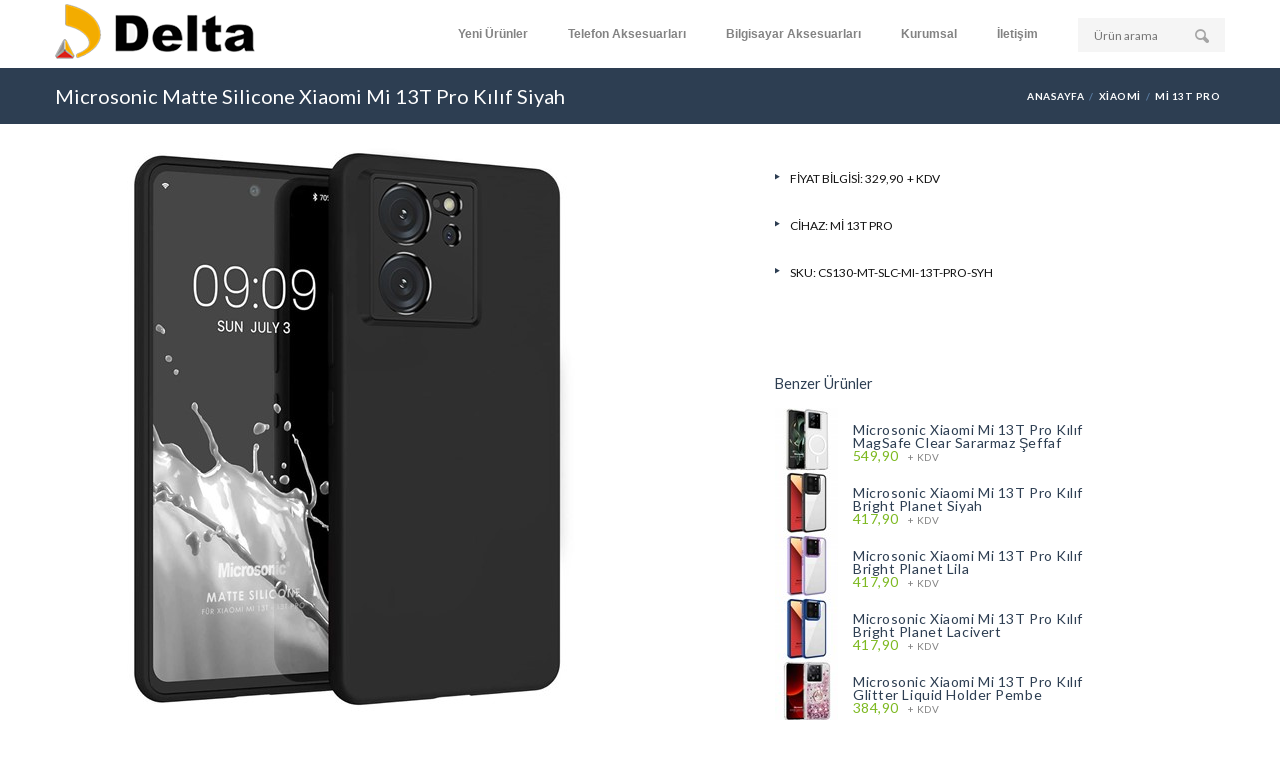

--- FILE ---
content_type: text/html; charset=utf-8
request_url: https://www.deltaithalat.com/Microsonic-Matte-Silicone-Xiaomi-Mi-13T-Pro-Kilif-Siyah,urun
body_size: 9369
content:


<!DOCTYPE html>
<!--[if IE 8]>          <html class="ie ie8"> <![endif]-->
<!--[if IE 9]>          <html class="ie ie9"> <![endif]-->
<!--[if gt IE 9]><!-->
<html lang="tr">
<!--<![endif]-->
<head>
    <!-- Page Title -->
    
    <!-- Meta Tags -->
    <meta charset="utf-8">
    <meta name="viewport" content="width=device-width, initial-scale=1.0">
    <link rel="shortcut icon" href="favicon.ico" type="image/x-icon">
    
    

<title>Microsonic Matte Silicone Xiaomi Mi 13T Pro Kılıf Siyah | DeltaIthalat.com</title>

<meta name="title" content="Microsonic Matte Silicone Xiaomi Mi 13T Pro Kılıf Siyah | DeltaIthalat.com">
<meta name="description" content="Microsonic Matte Silicone Xiaomi Mi 13T Pro Kılıf Siyah">
<meta name="author" content="@daltinkurt">
<meta name="keywords" content="Microsonic, Matte, Silicone, Xiaomi, Mi, 13T, Pro, Kılıf, Siyah, deltaithalat">

<meta property="og:title" content="Microsonic Matte Silicone Xiaomi Mi 13T Pro Kılıf Siyah | DeltaIthalat.com">
<meta property="og:description" content="Microsonic Matte Silicone Xiaomi Mi 13T Pro Kılıf Siyah">
<meta property="og:type" content="website">
<meta property="og:url" content="https://www.deltaithalat.com/Microsonic-Matte-Silicone-Xiaomi-Mi-13T-Pro-Kilif-Siyah,urun">
<meta property="og:image" content="https://www.deltaithalat.com/resimler/Microsonic-Matte-Silicone-Xiaomi-Mi-13T-Pro-Kilif-Siyah-1.jpg">


<meta property="twitter:card" content="summary_large_image">
<meta property="twitter:site" content="@DeltaIthalat">
<meta property="twitter:description" content="Microsonic Matte Silicone Xiaomi Mi 13T Pro Kılıf Siyah">
<meta property="twitter:title" content="Microsonic Matte Silicone Xiaomi Mi 13T Pro Kılıf Siyah | DeltaIthalat.com">
<meta property="twitter:url" content="https://www.deltaithalat.com/Microsonic-Matte-Silicone-Xiaomi-Mi-13T-Pro-Kilif-Siyah,urun">
<meta property="twitter:image" content="https://www.deltaithalat.com/resimler/Microsonic-Matte-Silicone-Xiaomi-Mi-13T-Pro-Kilif-Siyah-1.jpg">

<script type="application/ld+json">
[
{
  "@context": "http://schema.org",
  "@type": "NewsArticle",
  "mainEntityOfPage":{
    "@type":"WebPage",
    "@id":"https://www.deltaithalat.com/Microsonic-Matte-Silicone-Xiaomi-Mi-13T-Pro-Kilif-Siyah,urun"
  },
  "headline": "Microsonic Matte Silicone Xiaomi Mi 13T Pro Kılıf Siyah | DeltaIthalat.com",
  "image": {
    "@type": "ImageObject",
    "url": "https://www.deltaithalat.com/resimler/Microsonic-Matte-Silicone-Xiaomi-Mi-13T-Pro-Kilif-Siyah-1.jpg",
    "height": 148,
    "width": 150
  },
  "datePublished": "2026-01-21T02:21:31.5755119+03:00",
  "dateModified": "2026-01-21T02:21:31.5755119+03:00",
  "author": {
    "@type": "Person",
    "name": " | DeltaIthalat.com"
  },
   "publisher": {
    "@type": "Organization",
    "name": " | DeltaIthalat.com",
    "logo": {
      "@type": "ImageObject",
      "url": "https://www.deltaithalat.com/resimler/Microsonic-Matte-Silicone-Xiaomi-Mi-13T-Pro-Kilif-Siyah-1.jpg",
      "width": 150,
      "height": 148
    }
  },
  "description": "Microsonic Matte Silicone Xiaomi Mi 13T Pro Kılıf Siyah"
}
]
</script>


    <!-- Theme Styles -->
    <link rel="stylesheet" href="/assets/css/bootstrap.min.css">
    <link rel="stylesheet" href="/assets/css/font-awesome.min.css">
    <link href='//fonts.googleapis.com/css?family=Lato:300,400,700;subset=latin-ext' rel='stylesheet' type='text/css'>
    <link rel="stylesheet" href="/assets/css/animate.min.css">

    <!-- Current Page Styles -->
    <link rel="stylesheet" type="text/css" href="/assets/components/revolution_slider/css/settings.css" media="screen" />
    <link rel="stylesheet" type="text/css" href="/assets/components/revolution_slider/css/style.css" media="screen" />
    <link rel="stylesheet" type="text/css" href="/assets/components/jquery.bxslider/jquery.bxslider.css" media="screen" />
    <link rel="stylesheet" type="text/css" href="/assets/components/flexslider/flexslider.css" media="screen" />

    <!-- Main Style -->
    <link id="main-style" rel="stylesheet" href="/assets/css/style.css">

    <!-- Updated Styles -->
    <link rel="stylesheet" href="/assets/css/updates.css">

    <!-- Custom Styles -->
    <link rel="stylesheet" href="/assets/css/custom.css">

    <!-- Responsive Styles -->
    <link rel="stylesheet" href="/assets/css/responsive.css">
</head>
<body>
    <form method="post" action="/Microsonic-Matte-Silicone-Xiaomi-Mi-13T-Pro-Kilif-Siyah,urun" id="form2">
<div class="aspNetHidden">
<input type="hidden" name="__EVENTTARGET" id="__EVENTTARGET" value="" />
<input type="hidden" name="__EVENTARGUMENT" id="__EVENTARGUMENT" value="" />
<input type="hidden" name="__VIEWSTATE" id="__VIEWSTATE" value="znUKfd7RhUIrYh0NzcvemzhuG1YhCELM8qjxvNEUyBG4oNv3itUUmY+KKrg7Ikd+k5fvU/ggkXDpRYSAO/ZbaQJMNBc=" />
</div>

<script type="text/javascript">
//<![CDATA[
var theForm = document.forms['form2'];
if (!theForm) {
    theForm = document.form2;
}
function __doPostBack(eventTarget, eventArgument) {
    if (!theForm.onsubmit || (theForm.onsubmit() != false)) {
        theForm.__EVENTTARGET.value = eventTarget;
        theForm.__EVENTARGUMENT.value = eventArgument;
        theForm.submit();
    }
}
//]]>
</script>


<div class="aspNetHidden">

	<input type="hidden" name="__VIEWSTATEGENERATOR" id="__VIEWSTATEGENERATOR" value="B29063A4" />
</div>
        <div id="page-wrapper">
            
<header id="header" class="navbar-static-top">

    <div class="main-header">

        <a href="#mobile-menu-01" data-toggle="collapse" class="mobile-menu-toggle">Mobile Menu Toggle
        </a>

        <div class="container">
            <h1 class="logo navbar-brand">
                <a href="/">
                    <img src="/assets/images/logo.png" alt="logo" />
                </a>
            </h1>

            <nav id="main-menu" role="navigation">
                <ul class="menu">
                    <li>
                        <a href="/Yeni-Urunler">Yeni Ürünler</a>
                    </li>

                    <li class="menu-item-has-children megamenu-menu">
                        <a href="#">Telefon Aksesuarları</a>
                        <div class="megamenu-wrapper container" data-items-per-column="5">
                            <div class="megamenu-holder">
                                <ul class="megamenu">
                                    <li class="menu-item-has-children">
                                        
                                                <ul class="clearfix">
                                            
                                                <li>
                                                    <a href="/Telefon-Kiliflari,marka">Telefon Kılıfları</a>
                                                </li>
                                            
                                                <li>
                                                    <a href="/Ekran-Koruyucular,marka">Ekran Koruyucular</a>
                                                </li>
                                            
                                                <li>
                                                    <a href="/Airtag-Aksesuarlari,kategori">Airtag Aksesuarları</a>
                                                </li>
                                            
                                                <li>
                                                    <a href="/Akilli-Saat-Ekran-Koruyuculari,kategori">Akıllı Saat Ekran Koruyucuları</a>
                                                </li>
                                            
                                                <li>
                                                    <a href="/Akilli-Saat-Kiliflari,kategori">Akıllı Saat Kılıfları</a>
                                                </li>
                                            
                                                <li>
                                                    <a href="/Akilli-Saat-Kordonlari,kategori">Akıllı Saat Kordonları</a>
                                                </li>
                                            
                                                <li>
                                                    <a href="/Data-Kablosu,kategori">Data Kablosu</a>
                                                </li>
                                            
                                                <li>
                                                    <a href="/Akilli-Saat-Sarj-Cihazlari,kategori">Akıllı Saat Şarj Cihazları</a>
                                                </li>
                                            
                                                <li>
                                                    <a href="/Sarj-Cihazlari,kategori">Şarj Cihazları</a>
                                                </li>
                                            
                                                <li>
                                                    <a href="/Hobi-Urunleri,kategori">Hobi Ürünleri</a>
                                                </li>
                                            
                                                <li>
                                                    <a href="/Standlar,kategori">Standlar</a>
                                                </li>
                                            
                                                <li>
                                                    <a href="/Arac-Tutucular,kategori">Araç Tutucular</a>
                                                </li>
                                            
                                                <li>
                                                    <a href="/Bluetooth-Kulakliklar,kategori">Bluetooth Kulaklıklar</a>
                                                </li>
                                            
                                                <li>
                                                    <a href="/Spor-Kol-Bandi,kategori">Spor Kol Bandı</a>
                                                </li>
                                            
                                                <li>
                                                    <a href="/Selfie-Tripod,kategori">Selfie / Tripod</a>
                                                </li>
                                            
                                                <li>
                                                    <a href="/Powerbank-sarj-Cihazi,kategori">Powerbank şarj Cihazı</a>
                                                </li>
                                            
                                                <li>
                                                    <a href="/Kulakliklar,kategori">Kulaklıklar</a>
                                                </li>
                                            
                                                <li>
                                                    <a href="/Bluetooth-Arac-Kiti,kategori">Bluetooth Araç Kiti</a>
                                                </li>
                                            
                                                <li>
                                                    <a href="/Masa-Ustu-Sarj-Cihazlari,kategori">Masa Üstü Şarj Cihazları</a>
                                                </li>
                                            
                                                </ul>
                                            
                                    </li>
                                </ul>
                            </div>
                        </div>
                    </li>





                    <li class="menu-item-has-children megamenu-menu">
                        <a href="#">Bilgisayar Aksesuarları</a>
                        <div class="megamenu-wrapper container" data-items-per-column="5">
                            <div class="megamenu-holder">
                                <ul class="megamenu">
                                    <li class="menu-item-has-children">
                                        
                                                <ul class="clearfix">
                                            
                                                <li>
                                                    <a href="/MacBook-Aksesuarlari,kategori">MacBook Aksesuarları</a>
                                                </li>
                                            
                                                <li>
                                                    <a href="/iPad-Ekran-Koruyuculari,kategori">iPad Ekran Koruyucuları</a>
                                                </li>
                                            
                                                <li>
                                                    <a href="/Dokunmatik-Kalemler,kategori">Dokunmatik Kalemler</a>
                                                </li>
                                            
                                                <li>
                                                    <a href="/iPad-Kiliflari,kategori">iPad Kılıfları</a>
                                                </li>
                                            
                                                <li>
                                                    <a href="/Tablet-Ekran-Koruyuculari,kategori">Tablet Ekran Koruyucuları</a>
                                                </li>
                                            
                                                <li>
                                                    <a href="/Tablet-Kiliflari,kategori">Tablet Kılıfları</a>
                                                </li>
                                            
                                                <li>
                                                    <a href="/Speaker,kategori">Speaker</a>
                                                </li>
                                            
                                                <li>
                                                    <a href="/Klavye-Aksesuarlari,kategori">Klavye Aksesuarları</a>
                                                </li>
                                            
                                                <li>
                                                    <a href="/Klavye,kategori">Klavye</a>
                                                </li>
                                            
                                                <li>
                                                    <a href="/Bluetooth-Urunleri,kategori">Bluetooth Ürünleri</a>
                                                </li>
                                            
                                                <li>
                                                    <a href="/Ekran-Gizlilik-Filtresi,kategori">Ekran Gizlilik Filtresi</a>
                                                </li>
                                            
                                                </ul>
                                            
                                    </li>

                                </ul>
                            </div>
                        </div>
                    </li>






                    <li class="menu-item-has-children">
                        <a href="#">Kurumsal</a>
                        
                                <ul>
                            
                                <li>
                                    <a href="/Hakkimizda,sayfa">Hakkımızda</a>
                                </li>
                            
                                <li>
                                    <a href="/Markalar,sayfa">Markalar</a>
                                </li>
                            
                                <li>
                                    <a href="/Insan-Kaynaklari,sayfa">İnsan Kaynakları</a>
                                </li>
                            
                                </ul>
                            
                    </li>

                    <li>
                        <a href="/Iletisim">İletişim</a>
                    </li>
                    <li>
                        <div id="UC_Header_pnlAra" class="quick-search " onkeypress="javascript:return WebForm_FireDefaultButton(event, &#39;UC_Header_lbAra&#39;)" style="margin-top: 18px">
	
                            <div class="with-icon">
                                <input name="ctl00$UC_Header$txtAra" type="text" id="UC_Header_txtAra" class="input-text" placeholder="Ürün arama" />
                                <a id="UC_Header_lbAra" class="icon" href="javascript:__doPostBack(&#39;ctl00$UC_Header$lbAra&#39;,&#39;&#39;)"><i class="soap-icon-search"></i></a>
                            </div>
                        
</div>
                    </li>
                </ul>
            </nav>
        </div>

        <nav id="mobile-menu-01" class="mobile-menu collapse">
            <ul id="mobile-primary-menu" class="menu">
                <li><a href="/">Anasayfa</a></li>
                <li><a href="/marka/26/telefon-kiliflari">Telefon Kılıfları</a></li>
                <li><a href="/marka/30/ekran-koruyucular">Ekran Koruyucular</a></li>







                <li class="menu-item-has-children">
                    <a href="#">Telefon Aksesuarları</a>
                    <ul>
                        <li><a href="/kategori/53/akilli-saat-aksesuarlari">Akıllı Saat Aksesuarları</a></li>

                        <li><a href="/kategori/42/data-kablosu">Data Kablosu</a></li>

                        <li><a href="/kategori/31/sarj-cihazlari">Şarj Cihazları</a></li>

                        <li><a href="/kategori/52/hobi-urunleri">Hobi Ürünleri</a></li>

                        <li><a href="/kategori/43/stylus-kalem">Stylus Kalem</a></li>

                        <li><a href="/kategori/25/standlar">Standlar</a></li>

                        <li><a href="/kategori/27/arac-tutucular">Araç Tutucular</a></li>

                        <li><a href="/kategori/49/bisiklet-tutucular">Bisiklet Tutucular</a></li>

                        <li><a href="/kategori/41/cep-teleskop">Cep Teleskop</a></li>

                        <li><a href="/kategori/28/bluetooth-kulakliklar">Bluetooth Kulaklıklar</a></li>

                        <li><a href="/kategori/45/spor-kol-bandi">Spor Kol Bandı</a></li>

                        <li><a href="/kategori/51/selfie-flash-led">Selfie Flash Led</a></li>

                        <li><a href="/kategori/50/powerbank-sarj-cihazi">Powerbank şarj Cihazı</a></li>

                        <li><a href="/kategori/47/cep-klavyesi">Cep Klavyesi</a></li>

                        <li><a href="/kategori/46/kulakliklar">Kulaklıklar</a></li>

                        <li><a href="/kategori/38/bluetooth-arac-kiti">Bluetooth Araç Kiti</a></li>

                        <li><a href="/kategori/33/fm-transmitter-aktarim">Fm Transmitter (Aktarım)</a></li>

                        <li><a href="/kategori/29/masa-ustu-sarj-cihazlari">Masa Üstü Şarj Cihazları</a></li>
                    </ul>
                </li>

                <li class="menu-item-has-children">
                    <a href="#">Bilgisayar Aksesuarları</a>
                    <ul>
                        <li><a href="/kategori/1/ipad-aksesuarlari">iPad Aksesuarları</a></li>

                        <li><a href="/kategori/40/tablet-aksesuarlari">Tablet Aksesuarları</a></li>

                        <li><a href="/kategori/7/speaker">Speaker</a></li>

                        <li><a href="/kategori/21/klavye-aksesuarlari">Klavye Aksesuarları</a></li>

                        <li><a href="/kategori/2/klavye">Klavye</a></li>

                        <li><a href="/kategori/24/bluetooth-urunleri">Bluetooth Ürünleri</a></li>

                        <li><a href="/kategori/23/ekran-gizlilik-filtresi">Ekran Gizlilik Filtresi</a></li>
                    </ul>
                </li>

                <li class="menu-item-has-children">
                    <a href="#">Kurumsal</a>
                    <ul>
                        <li><a href="/site/1/hakkimizda">Hakkımızda</a></li>
                        <li><a href="/site/2/markalar">Markalar</a></li>
                        <li><a href="/site/3/insan-kaynaklari">İnsan Kaynakları</a></li>
                    </ul>
                </li>

                <li>
                    <a href="/iletisim">İletişim</a>
                </li>
                <li>
                    <!--<form action="/arama.asp" method="post" id="form1" name="form1" class="quick-search">
                        <div class="with-icon">
                            <input type="text" class="input-text" value="" name="isim" id="isim" placeholder="Ürün Arama" />
                            <button class="icon" type="submit"><i class="soap-icon-search"></i></button>
                        </div>
                    </form>-->
                </li>

            </ul>



        </nav>
    </div>


</header>

            


            
    <div class="page-title-container">
        <div class="container">
            <div class="page-title pull-left">
                <h2 class="entry-title">
                    Microsonic Matte Silicone Xiaomi Mi 13T Pro Kılıf Siyah
                </h2>
            </div>
            <ul class="breadcrumbs pull-right">
                <li><a href="/">Anasayfa</a></li>
                <li>
                    <a href="/Xiaomi,modeller">Xiaomi</a></li>
                <li class="active">
                    <a href="/Xiaomi/Mi-13T-Pro,kilif-ve-aksesuarlar">Mi 13T Pro</a></li>
            </ul>
        </div>
    </div>
    <section id="content white-bg">
        <div class="container spacetop20">
            <div class="row">
                <div class="col-md-6">
                    <div class="travelo-box mobileonly">
                        <span class="icon-box style11"><i class="soap-icon-triangle-right"></i>Fiyat Bilgisi:
                            329,90&nbsp; + KDV</span>
                        <span class="icon-box style11"><i class="soap-icon-triangle-right"></i>Cihaz:
                            <a href="/Xiaomi/Mi-13T-Pro,kilif-ve-aksesuarlar">Mi 13T Pro</a></span>
                        <span class="icon-box style11"><i class="soap-icon-triangle-right"></i>SKU:
                            CS130-MT-SLC-MI-13T-PRO-SYH</span>
                    </div>

                    
                            <div id="gallery_style1" class="flexslider photo-gallery style1" data-animation="slide" data-sync="#carousel_style1">
                                <div class="flex-viewport" style="overflow: hidden; position: relative;">
                                    <ul class="slides">
                        
                            <li>
                                <img src="/Image/570x570/resimler/Microsonic-Matte-Silicone-Xiaomi-Mi-13T-Pro-Kilif-Siyah-1.jpg" alt="Microsonic Matte Silicone Xiaomi Mi 13T Pro Kılıf Siyah 1" title="Microsonic Matte Silicone Xiaomi Mi 13T Pro Kılıf Siyah 1">
                            </li>
                        
                            <li>
                                <img src="/Image/570x570/resimler/Microsonic-Matte-Silicone-OnePlus-9-Kilif-Siyah-5.jpg" alt="Microsonic Matte Silicone Xiaomi Mi 13T Pro Kılıf Siyah 2" title="Microsonic Matte Silicone Xiaomi Mi 13T Pro Kılıf Siyah 2">
                            </li>
                        
                            <li>
                                <img src="/Image/570x570/resimler/Microsonic-Matte-Silicone-Vivo-Y16-Kilif-Gold-2.jpg" alt="Microsonic Matte Silicone Xiaomi Mi 13T Pro Kılıf Siyah 3" title="Microsonic Matte Silicone Xiaomi Mi 13T Pro Kılıf Siyah 3">
                            </li>
                        
                            <li>
                                <img src="/Image/570x570/resimler/Microsonic-Matte-Silicone-Vivo-Y16-Kilif-Gold-3.jpg" alt="Microsonic Matte Silicone Xiaomi Mi 13T Pro Kılıf Siyah 4" title="Microsonic Matte Silicone Xiaomi Mi 13T Pro Kılıf Siyah 4">
                            </li>
                        
                            <li>
                                <img src="/Image/570x570/resimler/Microsonic-Matte-Silicone-Vivo-Y16-Kilif-Gold-4.jpg" alt="Microsonic Matte Silicone Xiaomi Mi 13T Pro Kılıf Siyah 5" title="Microsonic Matte Silicone Xiaomi Mi 13T Pro Kılıf Siyah 5">
                            </li>
                        
                            </ul>
                                </div>
                                </div>
                        
                    
                            <div id="carousel_style1" class="flexslider image-carousel style1" data-animation="slide" data-item-width="70" data-item-margin="10" data-sync="#gallery_style1">
                                <ul class="slides">
                        
                            <li>
                                <img src="/Image/70x70/resimler/Microsonic-Matte-Silicone-Xiaomi-Mi-13T-Pro-Kilif-Siyah-1.jpg" alt="Microsonic Matte Silicone Xiaomi Mi 13T Pro Kılıf Siyah 1" title="Microsonic Matte Silicone Xiaomi Mi 13T Pro Kılıf Siyah 1">
                            </li>
                        
                            <li>
                                <img src="/Image/70x70/resimler/Microsonic-Matte-Silicone-OnePlus-9-Kilif-Siyah-5.jpg" alt="Microsonic Matte Silicone Xiaomi Mi 13T Pro Kılıf Siyah 2" title="Microsonic Matte Silicone Xiaomi Mi 13T Pro Kılıf Siyah 2">
                            </li>
                        
                            <li>
                                <img src="/Image/70x70/resimler/Microsonic-Matte-Silicone-Vivo-Y16-Kilif-Gold-2.jpg" alt="Microsonic Matte Silicone Xiaomi Mi 13T Pro Kılıf Siyah 3" title="Microsonic Matte Silicone Xiaomi Mi 13T Pro Kılıf Siyah 3">
                            </li>
                        
                            <li>
                                <img src="/Image/70x70/resimler/Microsonic-Matte-Silicone-Vivo-Y16-Kilif-Gold-3.jpg" alt="Microsonic Matte Silicone Xiaomi Mi 13T Pro Kılıf Siyah 4" title="Microsonic Matte Silicone Xiaomi Mi 13T Pro Kılıf Siyah 4">
                            </li>
                        
                            <li>
                                <img src="/Image/70x70/resimler/Microsonic-Matte-Silicone-Vivo-Y16-Kilif-Gold-4.jpg" alt="Microsonic Matte Silicone Xiaomi Mi 13T Pro Kılıf Siyah 5" title="Microsonic Matte Silicone Xiaomi Mi 13T Pro Kılıf Siyah 5">
                            </li>
                        
                            </ul>
                            </div>
                        

                    <div class="ozellikler spacetop20">
                        <p><strong>Microsonic Matte Silicone Xiaomi Mi 13T Pro Kılıf Siyah</strong></p>

<p><span class="emoji_font line mr_0" style="box-sizing: border-box; padding: 0px; margin: 0px; outline: 0px; display: inline-flex; font-family: &quot;apple color emoji&quot;, &quot;segoe ui emoji&quot;, &quot;noto color emoji&quot;, &quot;android emoji&quot;, emojisymbols, &quot;emojione mozilla&quot;, &quot;twemoji mozilla&quot;, &quot;segoe ui symbol&quot;; direction: initial; align-items: center; justify-content: center; min-width: auto;">✅&nbsp;</span>Soft ve pürüzsüz yüzey ile telefonunuza farklı bir görünüm kazandırır.</p>

<p><span class="emoji_font line mr_0" style="box-sizing: border-box; padding: 0px; margin: 0px; outline: 0px; display: inline-flex; font-family: &quot;apple color emoji&quot;, &quot;segoe ui emoji&quot;, &quot;noto color emoji&quot;, &quot;android emoji&quot;, emojisymbols, &quot;emojione mozilla&quot;, &quot;twemoji mozilla&quot;, &quot;segoe ui symbol&quot;; direction: initial; align-items: center; justify-content: center; min-width: auto;">✅&nbsp;</span>Ultra ince yapılı ve ultra esnek.</p>

<p><span class="emoji_font line mr_0" style="box-sizing: border-box; padding: 0px; margin: 0px; outline: 0px; display: inline-flex; font-family: &quot;apple color emoji&quot;, &quot;segoe ui emoji&quot;, &quot;noto color emoji&quot;, &quot;android emoji&quot;, emojisymbols, &quot;emojione mozilla&quot;, &quot;twemoji mozilla&quot;, &quot;segoe ui symbol&quot;; direction: initial; align-items: center; justify-content: center; min-width: auto;">✅&nbsp;</span>Mükemmel kalıp, cihazınızla eşleşen harika bir dizayn.</p>

<p><span class="emoji_font line mr_0" style="box-sizing: border-box; padding: 0px; margin: 0px; outline: 0px; display: inline-flex; font-family: &quot;apple color emoji&quot;, &quot;segoe ui emoji&quot;, &quot;noto color emoji&quot;, &quot;android emoji&quot;, emojisymbols, &quot;emojione mozilla&quot;, &quot;twemoji mozilla&quot;, &quot;segoe ui symbol&quot;; direction: initial; align-items: center; justify-content: center; min-width: auto;">✅&nbsp;</span>Cihazınızı çiziklerden, kirden, darbe ve şoktan tamamen korur.</p>

<p><span class="emoji_font line mr_0" style="box-sizing: border-box; padding: 0px; margin: 0px; outline: 0px; display: inline-flex; font-family: &quot;apple color emoji&quot;, &quot;segoe ui emoji&quot;, &quot;noto color emoji&quot;, &quot;android emoji&quot;, emojisymbols, &quot;emojione mozilla&quot;, &quot;twemoji mozilla&quot;, &quot;segoe ui symbol&quot;; direction: initial; align-items: center; justify-content: center; min-width: auto;">✅&nbsp;</span>Kapağı çıkarmadan bütün slotlara (yan tuşlar, şarj, kulaklık girişleri vs) erişilebilir.</p>

<p><span style="font-family: &quot;apple color emoji&quot;, &quot;segoe ui emoji&quot;, &quot;noto color emoji&quot;, &quot;android emoji&quot;, emojisymbols, &quot;emojione mozilla&quot;, &quot;twemoji mozilla&quot;, &quot;segoe ui symbol&quot;;">✅&nbsp;</span>Harika kalıbıyla cihazınıza mükemmel uyar.</p>

<p><span style="font-family: &quot;apple color emoji&quot;, &quot;segoe ui emoji&quot;, &quot;noto color emoji&quot;, &quot;android emoji&quot;, emojisymbols, &quot;emojione mozilla&quot;, &quot;twemoji mozilla&quot;, &quot;segoe ui symbol&quot;;">✅&nbsp;</span>Uzun ömürlüdür, darbelere karşı maksimum korur.</p>

<p><span style="font-family: &quot;apple color emoji&quot;, &quot;segoe ui emoji&quot;, &quot;noto color emoji&quot;, &quot;android emoji&quot;, emojisymbols, &quot;emojione mozilla&quot;, &quot;twemoji mozilla&quot;, &quot;segoe ui symbol&quot;;">✅&nbsp;</span>Kolayca takip çikartilabilir.</p>

<p><span style="font-family: &quot;apple color emoji&quot;, &quot;segoe ui emoji&quot;, &quot;noto color emoji&quot;, &quot;android emoji&quot;, emojisymbols, &quot;emojione mozilla&quot;, &quot;twemoji mozilla&quot;, &quot;segoe ui symbol&quot;;">✅&nbsp;</span>İçeriğinde sağlığa zararlı bir materyal bulunmamaktadır.</p>

<div style="font-size: 12px; padding: 5px; margin: 0px;">
<p style="text-align: center;"><img alt="0" src="https://www.microsonic.com.tr/data/uploads/upload/matsilikon.jpg?_t=1664515681" style="width: 1000px; height: 1917px;" /></p>

<p style="text-align: center;"><img alt="0" src="https://www.microsonic.com.tr/data/uploads/upload/microsonic-marka-aciklamasi-kilif.jpg?_t=1653302495" style="width: 1024px; height: 1907px;" /></p>
</div>

                    </div>


                </div>
                <div id="main" class="col-md-1"></div>
                <div class="sidebar col-md-4">



                    <div class="travelo-box desktoponly">
                        <span class="icon-box style11"><i class="soap-icon-triangle-right"></i>Fiyat Bilgisi:
                            329,90&nbsp; + KDV</span>
                        <span class="icon-box style11"><i class="soap-icon-triangle-right"></i>Cihaz:
                            <a href="/Xiaomi/Mi-13T-Pro,kilif-ve-aksesuarlar">Mi 13T Pro</a></span>
                        <span class="icon-box style11"><i class="soap-icon-triangle-right"></i>SKU:
                            CS130-MT-SLC-MI-13T-PRO-SYH</span>
                        

                    </div>






                    <div class="travelo-box">
                        <h4>Benzer Ürünler</h4>
                        
                                <div class="image-box style14">
                                    <article class="box">
                                        <figure>
                                            <a href="/Microsonic-Xiaomi-Mi-13T-Pro-Kilif-MagSafe-Clear-Soft-Seffaf,urun">
                                                <img src="/Image/63x63/resimler/Microsonic-Xiaomi-Mi-13T-Pro-Kilif-MagSafe-Clear-Soft-Seffaf-1.jpg" width="150" height="150" border="0" alt="Microsonic Xiaomi Mi 13T Pro Kılıf MagSafe Clear Sararmaz Şeffaf" title="Microsonic Xiaomi Mi 13T Pro Kılıf MagSafe Clear Sararmaz Şeffaf"></a>
                                        </figure>
                                        <div class="details">
                                            <h5 class="box-title"><a href="/Microsonic-Xiaomi-Mi-13T-Pro-Kilif-MagSafe-Clear-Soft-Seffaf,urun">Microsonic Xiaomi Mi 13T Pro Kılıf MagSafe Clear Sararmaz Şeffaf</a></h5>

                                            <label class="price-wrapper">
                                                <span class="price-per-unit">549,90</span>&nbsp; + KDV
                                            </label>
                                        </div>
                                    </article>
                                </div>
                            
                                <div class="image-box style14">
                                    <article class="box">
                                        <figure>
                                            <a href="/Microsonic-Xiaomi-Mi-13T-Pro-Kilif-Bright-Planet-Siyah,urun">
                                                <img src="/Image/63x63/resimler/Microsonic-Xiaomi-Mi-13T-Pro-Kilif-Bright-Planet-Siyah-1.jpg" width="150" height="150" border="0" alt="Microsonic Xiaomi Mi 13T Pro Kılıf Bright Planet Siyah" title="Microsonic Xiaomi Mi 13T Pro Kılıf Bright Planet Siyah"></a>
                                        </figure>
                                        <div class="details">
                                            <h5 class="box-title"><a href="/Microsonic-Xiaomi-Mi-13T-Pro-Kilif-Bright-Planet-Siyah,urun">Microsonic Xiaomi Mi 13T Pro Kılıf Bright Planet Siyah</a></h5>

                                            <label class="price-wrapper">
                                                <span class="price-per-unit">417,90</span>&nbsp; + KDV
                                            </label>
                                        </div>
                                    </article>
                                </div>
                            
                                <div class="image-box style14">
                                    <article class="box">
                                        <figure>
                                            <a href="/Microsonic-Xiaomi-Mi-13T-Pro-Kilif-Bright-Planet-Lila,urun">
                                                <img src="/Image/63x63/resimler/Microsonic-Xiaomi-Mi-13T-Pro-Kilif-Bright-Planet-Lila-1.jpg" width="150" height="150" border="0" alt="Microsonic Xiaomi Mi 13T Pro Kılıf Bright Planet Lila" title="Microsonic Xiaomi Mi 13T Pro Kılıf Bright Planet Lila"></a>
                                        </figure>
                                        <div class="details">
                                            <h5 class="box-title"><a href="/Microsonic-Xiaomi-Mi-13T-Pro-Kilif-Bright-Planet-Lila,urun">Microsonic Xiaomi Mi 13T Pro Kılıf Bright Planet Lila</a></h5>

                                            <label class="price-wrapper">
                                                <span class="price-per-unit">417,90</span>&nbsp; + KDV
                                            </label>
                                        </div>
                                    </article>
                                </div>
                            
                                <div class="image-box style14">
                                    <article class="box">
                                        <figure>
                                            <a href="/Microsonic-Xiaomi-Mi-13T-Pro-Kilif-Bright-Planet-Lacivert,urun">
                                                <img src="/Image/63x63/resimler/Microsonic-Xiaomi-Mi-13T-Pro-Kilif-Bright-Planet-Lacivert-1.jpg" width="150" height="150" border="0" alt="Microsonic Xiaomi Mi 13T Pro Kılıf Bright Planet Lacivert" title="Microsonic Xiaomi Mi 13T Pro Kılıf Bright Planet Lacivert"></a>
                                        </figure>
                                        <div class="details">
                                            <h5 class="box-title"><a href="/Microsonic-Xiaomi-Mi-13T-Pro-Kilif-Bright-Planet-Lacivert,urun">Microsonic Xiaomi Mi 13T Pro Kılıf Bright Planet Lacivert</a></h5>

                                            <label class="price-wrapper">
                                                <span class="price-per-unit">417,90</span>&nbsp; + KDV
                                            </label>
                                        </div>
                                    </article>
                                </div>
                            
                                <div class="image-box style14">
                                    <article class="box">
                                        <figure>
                                            <a href="/Microsonic-Xiaomi-Mi-13T-Pro-Kilif-Glitter-Liquid-Holder-Pembe,urun">
                                                <img src="/Image/63x63/resimler/Microsonic-Xiaomi-Mi-13T-Pro-Kilif-Glitter-Liquid-Holder-Pembe-1.jpg" width="150" height="150" border="0" alt="Microsonic Xiaomi Mi 13T Pro Kılıf Glitter Liquid Holder Pembe" title="Microsonic Xiaomi Mi 13T Pro Kılıf Glitter Liquid Holder Pembe"></a>
                                        </figure>
                                        <div class="details">
                                            <h5 class="box-title"><a href="/Microsonic-Xiaomi-Mi-13T-Pro-Kilif-Glitter-Liquid-Holder-Pembe,urun">Microsonic Xiaomi Mi 13T Pro Kılıf Glitter Liquid Holder Pembe</a></h5>

                                            <label class="price-wrapper">
                                                <span class="price-per-unit">384,90</span>&nbsp; + KDV
                                            </label>
                                        </div>
                                    </article>
                                </div>
                            
                                <div class="image-box style14">
                                    <article class="box">
                                        <figure>
                                            <a href="/Microsonic-Xiaomi-Mi-13T-Pro-Kilif-Glitter-Liquid-Holder-Mor,urun">
                                                <img src="/Image/63x63/resimler/Microsonic-Xiaomi-Mi-13T-Pro-Kilif-Glitter-Liquid-Holder-Mor-1.jpg" width="150" height="150" border="0" alt="Microsonic Xiaomi Mi 13T Pro Kılıf Glitter Liquid Holder Mor" title="Microsonic Xiaomi Mi 13T Pro Kılıf Glitter Liquid Holder Mor"></a>
                                        </figure>
                                        <div class="details">
                                            <h5 class="box-title"><a href="/Microsonic-Xiaomi-Mi-13T-Pro-Kilif-Glitter-Liquid-Holder-Mor,urun">Microsonic Xiaomi Mi 13T Pro Kılıf Glitter Liquid Holder Mor</a></h5>

                                            <label class="price-wrapper">
                                                <span class="price-per-unit">384,90</span>&nbsp; + KDV
                                            </label>
                                        </div>
                                    </article>
                                </div>
                            

                    </div>
                </div>
            </div>
        </div>
    </section>




            



            
<footer id="footer">
    <div class="footer-wrapper gray-area">
        <div class="container">
            <div class="row">
                <div class="col-sm-6 col-md-3">
                    <h2>Menü</h2>
                    <ul class="discover triangle hover row">
                        <li><a href="/">Anasayfa</a></li>
                        <li><a href="/Telefon-Kiliflari,marka">Telefon Kılıfları</a></li>
                        <li><a href="/Ekran-Koruyucular,marka">Ekran Koruyucular</a></li>
                        <li><a href="/Akilli-Saat-Aksesuarlari,kategori">Akıllı Saat Aksesuarları</a></li>
                    </ul>
                </div>
                <div class="col-sm-6 col-md-3">
                    <h2>İletişim</h2>
                    <address class="contact-details">
                        <span class="contact-phone"><i class="soap-icon-phone"></i>
                            &nbsp;<a href="tel:02125116210">0212 511 6210 (Pbx)</a></span>
                        <br />
                        <span class="contact-phone"><i class="soap-icon-message"></i>
                            &nbsp;
                            <a href="mailto:info@deltaithalat.com">info@deltaithalat.com</a></span>

                    </address>
                </div>
                <div class="col-sm-6 col-md-3">
                    <h2>Sosyal Medya</h2>
                    <ul class="social-icons clearfix">
                        <li class="facebook"><a title="facebook" href="#" data-toggle="tooltip" target="_blank"><i class="soap-icon-facebook"></i></a></li>
                        <li class="instagram"><a title="instagram" href="#" data-toggle="tooltip" target="_blank"><i class="soap-icon-instagram"></i></a></li>
                        <li class="youtube"><a title="youtube" href="#" data-toggle="tooltip" target="_blank"><i class="soap-icon-youtube"></i></a></li>
                        <li class="twitter"><a title="twitter" href="#" data-toggle="tooltip" target="_blank"><i class="soap-icon-twitter"></i></a></li>
                        <li class="pinterest"><a title="pinterest" href="#" data-toggle="tooltip" target="_blank"><i class="soap-icon-pinterest"></i></a></li>
                        <li class="googleplus"><a title="googleplus" href="#" data-toggle="tooltip"><i class="soap-icon-googleplus"></i></a></li>
                    </ul>
                </div>
                <div class="col-sm-6 col-md-3">
                    <h2>Delta İthalat</h2>
                    <ul class="discover triangle hover row">
                        <li><a href="/">Anasayfa</a></li>
                        <li><a href="/Hakkimizda,sayfa">Hakkımızda</a></li>
                        <li><a href="/Markalar,sayfa">Markalar</a></li>
                        <li><a href="/Insan-Kaynaklari,sayfa">İnsan Kaynakları</a></li>
                    </ul>

                </div>
            </div>
        </div>
    </div>
    <div class="bottom">
        <div class="container">
            <div class="logo pull-left">
                <a href="/">
                    <img src="/assets/images/logo.png" alt="logo" />
                </a>
            </div>
            <div class="pull-right">
                <a id="back-to-top" href="#" class="animated" data-animation-type="bounce"><i class="soap-icon-longarrow-up circle"></i></a>
            </div>
            <div class="copyright pull-right">
                <p>&copy; Her Hakkı Saklıdır. İçerik ve görseller izin alınmadan kullanılamaz.</p>
            </div>
        </div>
    </div>
</footer>
<!-- Global site tag (gtag.js) - Google Analytics -->
<script async src="https://www.googletagmanager.com/gtag/js?id=UA-113883332-1"></script>
<script>
    window.dataLayer = window.dataLayer || [];
    function gtag() { dataLayer.push(arguments); }
    gtag('js', new Date());

    gtag('config', 'UA-113883332-1');
</script>


        </div>
    
<script src="/WebResource.axd?d=pynGkmcFUV13He1Qd6_TZIEfiXrknYkHdaJ0JNf04ydm7wD9Eu5dzb6oFdY0LcNXpcNaiw2&amp;t=638772455573675306" type="text/javascript"></script>
</form>


    <!-- Javascript -->
    <script src="/assets/js/jquery-1.11.1.min.js"></script>
    <script src="/assets/js/jquery.noconflict.js"></script>
    <script src="/assets/js/modernizr.2.7.1.min.js"></script>
    <script src="/assets/js/jquery-migrate-1.2.1.min.js"></script>
    <script src="/assets/js/jquery.placeholder.js"></script>
    <script src="/assets/js/jquery-ui.1.10.4.min.js"></script>

    <!-- Twitter Bootstrap -->
    <script src="/assets/js/bootstrap.min.js"></script>

    <!-- load revolution slider scripts -->
    <script src="/assets/components/revolution_slider/js/jquery.themepunch.tools.min.js"></script>
    <script src="/assets/components/revolution_slider/js/jquery.themepunch.revolution.min.js"></script>

    <!-- load BXSlider scripts -->
    <script src="/assets/components/jquery.bxslider/jquery.bxslider.min.js"></script>

    <!-- Flex Slider -->
    <script src="/assets/components/flexslider/jquery.flexslider.js"></script>

    <!-- parallax -->
    <script src="/assets/js/jquery.stellar.min.js"></script>

    <!-- parallax -->
    <script src="/assets/js/jquery.stellar.min.js"></script>

    <!-- waypoint -->
    <script src="/assets/js/waypoints.min.js"></script>

    <!-- load page Javascript -->
    <script src="/assets/js/theme-scripts.js"></script>
    <script src="/assets/js/scripts.js"></script>

    
   <!-- load revolution slider scripts -->
    <script src="/assets/components/jquery.bxslider/jquery.bxslider.min.js"></script>
    <script src="/assets/components/revolution_slider/js/jquery.themepunch.tools.min.js"></script>
    <script src="/assets/components/revolution_slider/js/jquery.themepunch.revolution.min.js"></script>



</body>
</html>



--- FILE ---
content_type: text/css
request_url: https://www.deltaithalat.com/assets/components/revolution_slider/css/style.css
body_size: 1695
content:
/*
 * Title:   Travelo | Responsive HTML5 Travel Template - Revolution Slider Styles
 * Author:  http://themeforest.net/user/soaptheme
 */

.fullwidthbanner-container {
    max-height: 700px !important;
    overflow: hidden;
    padding: 0;
    position: relative;
    width: 100% !important;
}

.tp-caption { color: #fff; text-align: center; }

.caption-big-title { font-size: 30px; line-height: 1.1667em; margin: 0; }
.caption-big-title strong, .tp-caption .caption-big-title i { font-size: 30px; }

.caption-medium-title { font-size: 25px; line-height: 1.1667em; margin: 0; }
.caption-medium-title strong, .tp-caption .caption-medium-title i { font-size: 25px; }

.caption-small-title { font-size: 20px; line-height: 1.1667em; margin: 0; }
.caption-medium-title strong, .tp-caption .caption-medium-title i { font-size: 20px; }

.tp-caption .button-group { text-align: left; margin: 0; }

.tp-caption a { color: #fff; }

.tp-caption a.link { display: inline-block; color: #fff; padding: 0 1.2em; line-height: 2.2em; font-weight: bold; font-size: 1.3333em; }

.tp-caption a.link-home-slider-blue { background: #2d3e52; }
.tp-caption a.link-home-slider-blue:hover { background: #223040; }

.tp-caption a.link-home-slider-trans { background: transparent; border: 1px solid #fff; border-radius: 1px; font-size: 1.16667em; font-weight: normal; /*width: 120px;*/ text-align: center; }
.tp-caption a.link-home-slider-trans:hover { background: #fff; color: #78d9f8; }

.tp-leftarrow.default, .tp-rightarrow.default { background: none; overflow: visible; opacity: .8; filter: alpha(80); -webkit-transform: none; }
.tp-leftarrow.default:hover, .tp-rightarrow.default:hover { opacity: 1; filter: alpha(100); }
.tp-leftarrow.default:before { position: absolute; top: 10px; right: 0; content: "\f053"; display: block; color: white; font-size: 3em; font-family: FontAwesome; }
.tp-rightarrow.default:before { position: absolute; top: 10px; left: 0; content: "\f054"; display: block; color: white; font-size: 3em; font-family: FontAwesome; }

.tp-caption.largewhitebg_button1 {
    background-color: rgba(0, 0, 0, 0);
    border-color: rgb(255, 255, 255);
    border-style: solid;
    border-width: 1px;
    color: rgb(255, 255, 255);
    font-size: 14px;
    font-weight: 400;
    line-height: 33px;
    padding: 0 25px;
    text-decoration: none;
    text-shadow: none;
    cursor: pointer;
}
.tp-caption.largewhitebg_button1 a { color: #fff; }

.tp-caption.largewhitebg_button1:hover {
    background-color: rgb(255, 255, 255);
    border-color: rgb(255, 255, 255);
    border-style: solid;
    border-width: 1px;
    color: rgb(1, 183, 242);
    font-size: 14px;
    font-weight: 400;
    line-height: 33px;
    padding: 0 25px;
    text-decoration: none;
    text-shadow: none;
}
.tp-caption.largewhitebg_button1:hover a { color: #78d9f8; }

.tp-caption.large_bold_white_med {
    background-color: transparent;
    border-color: rgb(255, 214, 88);
    border-style: none;
    border-width: 0;
    color: rgb(255, 255, 255);
    text-align: left;
    font-size: 25px;
    font-weight: 400;
    line-height: 28px;
    text-decoration: none;
}

.tp-caption.large_bold_white_med_2 {
    background-color: transparent;
    border-color: rgb(255, 214, 88);
    border-style: none;
    border-width: 0;
    color: rgb(255, 255, 255);
    font-size: 30px;
    font-weight: 500;
    line-height: 28px;
    text-decoration: none;
}
.tp-caption.large_bold_black2_1 {
    background-color: transparent;
    border-color: rgb(255, 214, 88);
    border-style: none;
    border-width: 0;
    color: #ffffff;
    font-size: 15px;
    font-weight: 500;
    line-height: 32px;
    text-decoration: none;
    text-transform: uppercase;
}
.tp-caption.large_bold_black2_2 {
    font-size: 20px;
    color: #fff;
    line-height: 30px;
}
.tp-caption.black22 {
    background-color: transparent;
    border-color: rgb(0, 0, 0);
    border-style: none;
    border-width: 0;
    color: rgb(255, 70, 53);
    font-size: 25px;
    text-decoration: none;
    text-shadow: none;
}
.tp-caption.black33 {
    background-color: transparent;
    border-color: rgb(0, 0, 0);
    border-style: none;
    border-width: 0;
    color: rgb(62, 62, 62);
    font-size: 40px;
    font-weight: 900;
    line-height: 33px;
    text-decoration: none;
    text-shadow: none;
}
.tp-caption.black331 {
    background-color: transparent;
    border-color: rgb(0, 0, 0);
    border-style: solid;
    border-width: 0;
    color: rgb(62, 62, 62);
    font-size: 48px;
    font-weight: 900;
    line-height: 17px;
    text-decoration: none;
    text-shadow: none;
}
.tp-caption.black3_1 {
    background-color: transparent;
    border-color: rgb(0, 0, 0);
    border-style: none;
    border-width: 0;
    color: rgb(255, 255, 255);
    font-size: 150px;
    line-height: 117px;
    text-decoration: none;
    text-shadow: 0 15px 10px rgba(51, 62, 2, 0.42);
    text-transform: uppercase;
    word-spacing: normal;
	font-family: 'NexaBlack';
	letter-spacing: -0.1em;
}
.tp-caption.black3_11 {
    background-color: transparent;
    border-color: rgb(0, 0, 0);
    border-style: none;
    border-width: 0;
    color: rgb(255, 255, 255);
    font-size: 15px;
    font-weight: 800;
    line-height: 20px;
    text-decoration: none;
    text-shadow: 0 15px 10px rgba(51, 62, 2, 0.42);
    text-transform: uppercase;
    word-spacing: normal;
}
.tp-caption.large_bold_white_med111 {
    background-color: transparent;
    border-color: rgb(255, 214, 88);
    border-style: none;
    border-width: 0;
    color: rgb(255, 255, 255);
    font-size: 17px;
    font-weight: 600;
    line-height: 28px;
    text-decoration: none;
    text-transform: uppercase;
}
.tp-caption.large_bold_white_med_222 {
    background-color: transparent;
    border-color: rgb(255, 214, 88);
    border-style: none;
    border-width: 0;
    color: #ffffff;
    font-size: 51px;
    font-weight: 300;
    line-height: 58px;
    text-decoration: none;
    text-transform: uppercase;
}
.tp-caption.black3_1112 {
    background-color: transparent;
    border-color: rgb(0, 0, 0);
    border-style: none;
    border-width: 0;
    color: #ffffff;
    font-size: 16px;
    font-weight: normal;
    line-height: 22px;
    text-decoration: none;
    word-spacing: normal;
	text-align: left;
}
.tp-caption.large_bold_white_med1221 {
    background-color: transparent;
    border-color: rgb(255, 214, 88);
    border-style: none;
    border-width: 0;
    color: rgb(255, 255, 255);
    font-size: 30px;
    font-weight: bold;
    line-height: 40px;
    text-decoration: none;
    text-transform: uppercase;
}
.tp-caption.largewhitebg_button1_blue, .tp-caption.largewhitebg_button1_yellow, .tp-caption.largewhitebg_button1_green {
    background: transparent;
    border: 1px solid #fff;
    color: #fff;
    font-size: 16px;
    font-weight: bold;
    line-height: 36px;
    padding: 0 25px;
    text-decoration: none;
}
.tp-caption.largewhitebg_button1_blue:hover {
    background-color: #fff;
    color: #01b7f2;
}
.tp-caption.largewhitebg_button1_yellow:hover {
    background-color: #fff;
    color: #fdb714;
}
.tp-caption.largewhitebg_button1_green:hover {
    background-color: #fff;
    color: #98ce44;
}
/*.tp-simpleresponsive > ul > li {
    -webkit-backface-visibility: hidden;
    backface-visibility: hidden;
}*/


--- FILE ---
content_type: text/css
request_url: https://www.deltaithalat.com/assets/css/custom.css
body_size: 4532
content:
/*
 * Title:   Custom Style File
 * Author:  http://themeforest.net/user/soaptheme 
 */
#header .logo {
    padding: 0;
    text-align: left;
    margin: 4px 0;
    height: auto;
}

.kategoriurun {
    color: #222222;
    font-family: Tahoma,Verdana,Arial,Helvetica,sans-serif;
    font-size: 11px;
    font-weight: normal;
    text-align: center;
}

.kategoriurun .fiyat {
    color: #000;
    font-weight: bold;
    margin: 0 !important;
    padding: 0 !important;
    text-align: center;
}
.detay img{width:100%}
.ozellikler{padding:20px !important;margin-left:20px;}
.ozellikler ul li{ font-size:14px;line-height:20px;margin-bottom:10px}

.padding40{ padding:40px 0 !important}
.padding0{ padding:0px 0 !important}
.paddingbottom0{ padding-bottom:0px !important}
.paddingtop0{ padding-top:0px !important}
.spacetop20{margin-top:20px}
.spacetop40{margin-top:40px}
.spacebottom20{margin-bottom:20px}
.spacebottom40{margin-bottom:40px}	

.global-map-area2 {
  background: url("../images/global-map2.jpg") no-repeat; }
  .global-map-area2 .description p {
    color: #2d3e52; }
  .global-map-area2 .description h1, .global-map-area2 .description h2, .global-map-area2 .description h3, .global-map-area2 .description h4, .global-map-area2 .description h5, .global-map-area2 .description h6 {
    color: #fff; }

    .chaser .logo img {
      height: 40px; 
	  }


  #footer .bottom .logo {
    margin: 0; }

.menu > li {
  position: relative;
}

/* 3.1.4. Language flags */
.lang-flag {
  padding-left: 20px !important;
}
.lang-flag.en-us {
  background: url(../images/icon/flags/en-us.png) no-repeat left center;
}

/* 3.1.5. Main Menu */
#main-menu ul.menu li:not(.megamenu-menu) ul, .chaser .menu li:not(.megamenu-menu) ul, .topnav .container > ul ul, .megamenu-wrapper {
  filter: alpha(opacity=0);
  -ms-filter: "progid:DXImageTransform.Microsoft.Alpha(Opacity=0)";
  -moz-opacity: 0;
  -khtml-opacity: 0;
  opacity: 0;
  -moz-transition: opacity 0.2s ease-in;
  -o-transition: opacity 0.2s ease-in;
  -webkit-transition: opacity 0.2s ease-in;
  -ms-transition: opacity 0.2s ease-in;
  transition: opacity 0.2s ease-in;
}

#main-menu ul.menu, .chaser ul.menu {
  margin: 0;
  float: right;
  /* 1st level */
  /* 2nd level */
  /* 3rd level */
  /* 3.1.6. Mega Menu */
}
#main-menu ul.menu li, .chaser ul.menu li {
  -webkit-backface-visibility: hidden;
  -webkit-transform: none !important;
}
#main-menu ul.menu > li, .chaser ul.menu > li {
  float: left;
  padding-left: 20px;
  padding-right: 20px;
}
#main-menu ul.menu > li:first-child, .chaser ul.menu > li:first-child {
  padding-left: 0;
}
#main-menu ul.menu > li:last-child, .chaser ul.menu > li:last-child {
  padding-right: 0;
}
#main-menu ul.menu > li:hover > ul, .chaser ul.menu > li:hover > ul {
  top: 68px;
  visibility: visible;
  height: auto !important;
  filter: alpha(opacity=100);
  -ms-filter: "progid:DXImageTransform.Microsoft.Alpha(Opacity=100)";
  -moz-opacity: 1;
  -khtml-opacity: 1;
  opacity: 1;
  z-index: 1000;
}
#main-menu ul.menu > li > a, .chaser ul.menu > li > a {
  font-family: 'Open Sans', sans-serif;
  font-weight: bold;
  display: block;
  padding: 0;
  height: 68px;
  line-height: 68px;
  text-transform: normal;
  font-size:12px !important;
}
#main-menu ul.menu > li.active > a, .chaser ul.menu > li.active > a {
  color: #2d3e52;
  font-weight: bold;
}
#main-menu ul.menu > li:hover > a, .chaser ul.menu > li:hover > a {
  color: #2d3e52;
}
#main-menu ul.menu > li > ul.left, .chaser ul.menu > li > ul.left {
  left: auto;
  right: -10px;
}
#main-menu ul.menu > li ul, .chaser ul.menu > li ul {
  visibility: hidden;
  position: absolute;
  left: 0px;
  top: -9999px;
  z-index: -1;
  width: 180px;
  padding: 0;
  background: #2d3e52;
}
#main-menu ul.menu > li ul li, .chaser ul.menu > li ul li {
  text-align: left;
  position: relative;
}
#main-menu ul.menu > li ul li:first-child, .chaser ul.menu > li ul li:first-child {
  border-top: none;
}
#main-menu ul.menu > li ul li:hover > ul, .chaser ul.menu > li ul li:hover > ul {
  top: 0;
  display: block;
  visibility: visible;
  filter: alpha(opacity=100);
  -ms-filter: "progid:DXImageTransform.Microsoft.Alpha(Opacity=100)";
  -moz-opacity: 1;
  -khtml-opacity: 1;
  opacity: 1;
  z-index: 1000;
}
#main-menu ul.menu > li ul li > a, .chaser ul.menu > li ul li > a {
  border-top: 1px solid #111;
  white-space: nowrap;
  color: #fff;
  padding: 12px 20px 12px 18px;
  display: block;
  font-size: 0.9167em;
  filter: alpha(opacity=90);
  -ms-filter: "progid:DXImageTransform.Microsoft.Alpha(Opacity=90)";
  -moz-opacity: 0.9;
  -khtml-opacity: 0.9;
  opacity: 0.9;
}
#main-menu ul.menu > li ul li:hover > a, #main-menu ul.menu > li ul li.active > a, .chaser ul.menu > li ul li:hover > a, .chaser ul.menu > li ul li.active > a {
  background: #111;
  filter: alpha(opacity=100);
  -ms-filter: "progid:DXImageTransform.Microsoft.Alpha(Opacity=100)";
  -moz-opacity: 1;
  -khtml-opacity: 1;
  opacity: 1;
}
#main-menu ul.menu > li.menu-color-blue ul, .chaser ul.menu > li.menu-color-blue ul {
  background: #2d3e52;
}
#main-menu ul.menu > li.menu-color-blue ul li:hover > a, #main-menu ul.menu > li.menu-color-blue ul li.active > a, .chaser ul.menu > li.menu-color-blue ul li:hover > a, .chaser ul.menu > li.menu-color-blue ul li.active > a {
  background: #111;
}
#main-menu ul.menu > li.menu-color-blue ul li > a, .chaser ul.menu > li.menu-color-blue ul li > a {
  border-top: 1px solid #111;
}
#main-menu ul.menu > li.menu-color-yellow ul, .chaser ul.menu > li.menu-color-yellow ul {
  background: #fdb714;
}
#main-menu ul.menu > li.menu-color-yellow ul li:hover > a, #main-menu ul.menu > li.menu-color-yellow ul li.active > a, .chaser ul.menu > li.menu-color-yellow ul li:hover > a, .chaser ul.menu > li.menu-color-yellow ul li.active > a {
  background: #f5b010;
}
#main-menu ul.menu > li.menu-color-yellow ul li > a, .chaser ul.menu > li.menu-color-yellow ul li > a {
  border-top: 1px solid #f5b010;
}
#main-menu ul.menu > li.menu-color-green ul, .chaser ul.menu > li.menu-color-green ul {
  background: #98ce44;
}
#main-menu ul.menu > li.menu-color-green ul li:hover > a, #main-menu ul.menu > li.menu-color-green ul li.active > a, .chaser ul.menu > li.menu-color-green ul li:hover > a, .chaser ul.menu > li.menu-color-green ul li.active > a {
  background: #91c63d;
}
#main-menu ul.menu > li.menu-color-green ul li > a, .chaser ul.menu > li.menu-color-green ul li > a {
  border-top: 1px solid #91c63d;
}
#main-menu ul.menu > li li > ul, .chaser ul.menu > li li > ul {
  left: 180px;
}
#main-menu ul.menu > li li > ul.left, .chaser ul.menu > li li > ul.left {
  left: -180px;
}
#main-menu ul.menu > .megamenu-menu:hover > .megamenu-wrapper, .chaser ul.menu > .megamenu-menu:hover > .megamenu-wrapper {
  filter: alpha(opacity=100);
  -ms-filter: "progid:DXImageTransform.Microsoft.Alpha(Opacity=100)";
  -moz-opacity: 1;
  -khtml-opacity: 1;
  opacity: 1;
  top: 68px;
  z-index: 1002;
  visibility: visible;
}
#main-menu ul.menu > .megamenu-menu:hover > .megamenu-wrapper ul, .chaser ul.menu > .megamenu-menu:hover > .megamenu-wrapper ul {
  visibility: visible;
}
#main-menu ul.menu > .megamenu-menu .megamenu-wrapper, .chaser ul.menu > .megamenu-menu .megamenu-wrapper {
  position: absolute;
  z-index: -1;
  left: 0;
  top: -9999px;
  visibility: hidden;
  overflow: hidden;
  display: none;
  padding: 0;
}
#main-menu ul.menu > .megamenu-menu .megamenu-wrapper ul, .chaser ul.menu > .megamenu-menu .megamenu-wrapper ul {
  position: static;
  width: 100%;
  filter: alpha(opacity=100);
  -ms-filter: "progid:DXImageTransform.Microsoft.Alpha(Opacity=100)";
  -moz-opacity: 1;
  -khtml-opacity: 1;
  opacity: 1;
}
#main-menu ul.menu > .megamenu-menu .megamenu-holder, .chaser ul.menu > .megamenu-menu .megamenu-holder {
  width: auto;
  margin-left: -15px;
  margin-right: -15px;
}
#main-menu ul.menu > .megamenu-menu ul.megamenu, .chaser ul.menu > .megamenu-menu ul.megamenu {
  display: table;
  table-layout: fixed;
  width: 100%;
  background: #2d3e52;
}
#main-menu ul.menu > .megamenu-menu ul.megamenu li.menu-item-has-children.active > a, #main-menu ul.menu > .megamenu-menu ul.megamenu li.menu-item-has-children:hover > a, .chaser ul.menu > .megamenu-menu ul.megamenu li.menu-item-has-children.active > a, .chaser ul.menu > .megamenu-menu ul.megamenu li.menu-item-has-children:hover > a {
  background: none;
}
#main-menu ul.menu > .megamenu-menu ul.megamenu li.menu-item-has-children ul, .chaser ul.menu > .megamenu-menu ul.megamenu li.menu-item-has-children ul {
  background: none;
}
#main-menu ul.menu > .megamenu-menu ul.megamenu > li, .chaser ul.menu > .megamenu-menu ul.megamenu > li {
  display: table-cell;
  float: none;
  padding-bottom: 25px;
  border: none;
}
#main-menu ul.menu > .megamenu-menu ul.megamenu > li > a, .chaser ul.menu > .megamenu-menu ul.megamenu > li > a {
  border-top: none;
  padding-left: 40px;
  font-size: 1em;
  font-weight: bold;
  text-transform: uppercase;
  filter: alpha(opacity=100) !important;
  -ms-filter: "progid:DXImageTransform.Microsoft.Alpha(Opacity=100)" !important;
  -moz-opacity: 1 !important;
  -khtml-opacity: 1 !important;
  opacity: 1 !important;
}
#main-menu ul.menu > .megamenu-menu ul.megamenu > li > a:hover, .chaser ul.menu > .megamenu-menu ul.megamenu > li > a:hover {
  background: none;
}
#main-menu ul.menu > .megamenu-menu ul.megamenu > li.megamenu-columns-1 .sub-menu > li, .chaser ul.menu > .megamenu-menu ul.megamenu > li.megamenu-columns-1 .sub-menu > li {
  width: 100%;
}
#main-menu ul.menu > .megamenu-menu ul.megamenu > li.megamenu-columns-2 .sub-menu > li, .chaser ul.menu > .megamenu-menu ul.megamenu > li.megamenu-columns-2 .sub-menu > li {
  width: 50%;
}
#main-menu ul.menu > .megamenu-menu ul.megamenu > li.megamenu-columns-3 .sub-menu > li, .chaser ul.menu > .megamenu-menu ul.megamenu > li.megamenu-columns-3 .sub-menu > li {
  width: 33.3333%;
}
#main-menu ul.menu > .megamenu-menu ul.megamenu > li.megamenu-columns-4 .sub-menu > li, .chaser ul.menu > .megamenu-menu ul.megamenu > li.megamenu-columns-4 .sub-menu > li {
  width: 25%;
}
#main-menu ul.menu > .megamenu-menu ul.megamenu > li.megamenu-columns-5 .sub-menu > li, .chaser ul.menu > .megamenu-menu ul.megamenu > li.megamenu-columns-5 .sub-menu > li {
  width: 20%;
}
#main-menu ul.menu > .megamenu-menu ul.megamenu > li.megamenu-columns-6 .sub-menu > li, .chaser ul.menu > .megamenu-menu ul.megamenu > li.megamenu-columns-6 .sub-menu > li {
  width: 16.6666%;
}
#main-menu ul.menu > .megamenu-menu ul.megamenu > li > ul > li, .chaser ul.menu > .megamenu-menu ul.megamenu > li > ul > li {
  float: left;
  border: none;
}
#main-menu ul.menu > .megamenu-menu ul.megamenu ul.sub-menu:after, .chaser ul.menu > .megamenu-menu ul.megamenu ul.sub-menu:after {
  display: table;
  content: "";
  clear: both;
}
#main-menu ul.menu > .megamenu-menu ul.megamenu ul.sub-menu li li, .chaser ul.menu > .megamenu-menu ul.megamenu ul.sub-menu li li {
  display: block;
  float: none;
  padding-left: 15px;
  padding-right: 15px;
  border: none;
}
#main-menu ul.menu > .megamenu-menu ul.megamenu ul.sub-menu li li > a, .chaser ul.menu > .megamenu-menu ul.megamenu ul.sub-menu li li > a {
  border-top: none;
}
#main-menu ul.menu > .megamenu-menu ul.megamenu ul.sub-menu li li a, .chaser ul.menu > .megamenu-menu ul.megamenu ul.sub-menu li li a {
  white-space: normal;
  padding-right: 0;
  font-size: 0.9167em;
  border-bottom: 1px solid #111;
  position: relative;
  padding-left: 40px;
}
#main-menu ul.menu > .megamenu-menu ul.megamenu ul.sub-menu li li a:before, .chaser ul.menu > .megamenu-menu ul.megamenu ul.sub-menu li li a:before {
  font-family: FontAwesome;
  content: "\f111";
  display: block;
  font-size: 5px;
  position: absolute;
  left: 25px;
  font-weight: normal;
}
#main-menu ul.menu > .megamenu-menu ul.megamenu ul.sub-menu li li:hover > a, #main-menu ul.menu > .megamenu-menu ul.megamenu ul.sub-menu li li.active > a, .chaser ul.menu > .megamenu-menu ul.megamenu ul.sub-menu li li:hover > a, .chaser ul.menu > .megamenu-menu ul.megamenu ul.sub-menu li li.active > a {
  font-weight: bold;
}
#main-menu ul.menu .megamenu-menu.menu-color-blue ul.megamenu, .chaser ul.menu .megamenu-menu.menu-color-blue ul.megamenu {
  background: #2d3e52;
}
#main-menu ul.menu .megamenu-menu.menu-color-blue ul.megamenu ul.sub-menu li li a, .chaser ul.menu .megamenu-menu.menu-color-blue ul.megamenu ul.sub-menu li li a {
  border-bottom-color: #111;
}
#main-menu ul.menu .megamenu-menu.menu-color-blue ul.megamenu ul.sub-menu li li:hover > a, #main-menu ul.menu .megamenu-menu.menu-color-blue ul.megamenu ul.sub-menu li li.active > a, .chaser ul.menu .megamenu-menu.menu-color-blue ul.megamenu ul.sub-menu li li:hover > a, .chaser ul.menu .megamenu-menu.menu-color-blue ul.megamenu ul.sub-menu li li.active > a {
  background: #111;
}
#main-menu ul.menu .megamenu-menu.menu-color-yellow ul.megamenu, .chaser ul.menu .megamenu-menu.menu-color-yellow ul.megamenu {
  background: #fdb714;
}
#main-menu ul.menu .megamenu-menu.menu-color-yellow ul.megamenu ul.sub-menu li li a, .chaser ul.menu .megamenu-menu.menu-color-yellow ul.megamenu ul.sub-menu li li a {
  border-bottom-color: #f5b010;
}
#main-menu ul.menu .megamenu-menu.menu-color-yellow ul.megamenu ul.sub-menu li li:hover > a, #main-menu ul.menu .megamenu-menu.menu-color-yellow ul.megamenu ul.sub-menu li li.active > a, .chaser ul.menu .megamenu-menu.menu-color-yellow ul.megamenu ul.sub-menu li li:hover > a, .chaser ul.menu .megamenu-menu.menu-color-yellow ul.megamenu ul.sub-menu li li.active > a {
  background: #f5b010;
}
#main-menu ul.menu .megamenu-menu.menu-color-green ul.megamenu, .chaser ul.menu .megamenu-menu.menu-color-green ul.megamenu {
  background: #98ce44;
}
#main-menu ul.menu .megamenu-menu.menu-color-green ul.megamenu ul.sub-menu li li a, .chaser ul.menu .megamenu-menu.menu-color-green ul.megamenu ul.sub-menu li li a {
  border-bottom-color: #91c63d;
}
#main-menu ul.menu .megamenu-menu.menu-color-green ul.megamenu ul.sub-menu li li:hover > a, #main-menu ul.menu .megamenu-menu.menu-color-green ul.megamenu ul.sub-menu li li.active > a, .chaser ul.menu .megamenu-menu.menu-color-green ul.megamenu ul.sub-menu li li:hover > a, .chaser ul.menu .megamenu-menu.menu-color-green ul.megamenu ul.sub-menu li li.active > a {
  background: #91c63d;
}
#main-menu ul.menu .megamenu-menu.menu-skin-light .megamenu-wrapper, .chaser ul.menu .megamenu-menu.menu-skin-light .megamenu-wrapper {
  border: 2px solid #2d3e52;
}
#main-menu ul.menu .megamenu-menu.menu-skin-light ul.megamenu, .chaser ul.menu .megamenu-menu.menu-skin-light ul.megamenu {
  background: #fff;
}
#main-menu ul.menu .megamenu-menu.menu-skin-light ul.megamenu > li > a, .chaser ul.menu .megamenu-menu.menu-skin-light ul.megamenu > li > a {
  color: #2d3e52 !important;
}
#main-menu ul.menu .megamenu-menu.menu-skin-light ul.megamenu ul.sub-menu li li a, .chaser ul.menu .megamenu-menu.menu-skin-light ul.megamenu ul.sub-menu li li a {
  color: #838383;
  border-bottom: 1px solid #f5f5f5;
}
#main-menu ul.menu .megamenu-menu.menu-skin-light ul.megamenu ul.sub-menu li li:hover > a, #main-menu ul.menu .megamenu-menu.menu-skin-light ul.megamenu ul.sub-menu li li.active > a, .chaser ul.menu .megamenu-menu.menu-skin-light ul.megamenu ul.sub-menu li li:hover > a, .chaser ul.menu .megamenu-menu.menu-skin-light ul.megamenu ul.sub-menu li li.active > a {
  background: #f5f5f5;
  color: #2d3e52;
}
#main-menu ul.menu .megamenu-menu.menu-skin-light ul.megamenu ul.sub-menu li li:hover > a:before, #main-menu ul.menu .megamenu-menu.menu-skin-light ul.megamenu ul.sub-menu li li.active > a:before, .chaser ul.menu .megamenu-menu.menu-skin-light ul.megamenu ul.sub-menu li li:hover > a:before, .chaser ul.menu .megamenu-menu.menu-skin-light ul.megamenu ul.sub-menu li li.active > a:before {
  color: #2d3e52;
}
#main-menu ul.menu .megamenu-menu.menu-skin-light.menu-color-blue .megamenu-wrapper, .chaser ul.menu .megamenu-menu.menu-skin-light.menu-color-blue .megamenu-wrapper {
  border-color: #2d3e52;
}
#main-menu ul.menu .megamenu-menu.menu-skin-light.menu-color-blue ul.megamenu ul.sub-menu li li:hover > a:before, #main-menu ul.menu .megamenu-menu.menu-skin-light.menu-color-blue ul.megamenu ul.sub-menu li li.active > a:before, .chaser ul.menu .megamenu-menu.menu-skin-light.menu-color-blue ul.megamenu ul.sub-menu li li:hover > a:before, .chaser ul.menu .megamenu-menu.menu-skin-light.menu-color-blue ul.megamenu ul.sub-menu li li.active > a:before {
  color: #2d3e52;
}
#main-menu ul.menu .megamenu-menu.menu-skin-light.menu-color-yellow .megamenu-wrapper, .chaser ul.menu .megamenu-menu.menu-skin-light.menu-color-yellow .megamenu-wrapper {
  border-color: #fdb714;
}
#main-menu ul.menu .megamenu-menu.menu-skin-light.menu-color-yellow ul.megamenu ul.sub-menu li li:hover > a:before, #main-menu ul.menu .megamenu-menu.menu-skin-light.menu-color-yellow ul.megamenu ul.sub-menu li li.active > a:before, .chaser ul.menu .megamenu-menu.menu-skin-light.menu-color-yellow ul.megamenu ul.sub-menu li li:hover > a:before, .chaser ul.menu .megamenu-menu.menu-skin-light.menu-color-yellow ul.megamenu ul.sub-menu li li.active > a:before {
  color: #fdb714;
}
#main-menu ul.menu .megamenu-menu.menu-skin-light.menu-color-green .megamenu-wrapper, .chaser ul.menu .megamenu-menu.menu-skin-light.menu-color-green .megamenu-wrapper {
  border-color: #98ce44;
}
#main-menu ul.menu .megamenu-menu.menu-skin-light.menu-color-green ul.megamenu ul.sub-menu li li:hover > a:before, #main-menu ul.menu .megamenu-menu.menu-skin-light.menu-color-green ul.megamenu ul.sub-menu li li.active > a:before, .chaser ul.menu .megamenu-menu.menu-skin-light.menu-color-green ul.megamenu ul.sub-menu li li:hover > a:before, .chaser ul.menu .megamenu-menu.menu-skin-light.menu-color-green ul.megamenu ul.sub-menu li li.active > a:before {
  color: #98ce44;
}

		
button.btn-extra.red, a.button.btn-extra.red {
  border-color: #e30e18; }
  button.btn-extra.red > i, a.button.btn-extra.red > i {
	background: #e30e18; color: #fff;}
	button.btn-extra.red > i:after, a.button.btn-extra.red > i:after {
	  border-bottom-color: #e30e18; }
  button.btn-extra.red > span em, a.button.btn-extra.red > span em {
	color: #e30e18; }

.tukendi {
    background: #e30e18;
    padding: 7px 15px;
    color: #fff;
    text-align: center;
    text-transform: uppercase;
    position: absolute;
    left: 30%;
    top: 0;
}

#header .topnav {
    height: 34px;
    background: #2d3e52;
    width: 100%;
}

  .icon-box.style11 {
    line-height: 2em;
    color: #111;
    font-size: 1em;
	display: block;
	margin-bottom: 20px;
     }
    .icon-box.style11 > i {
      font-size: 1.5em;
      margin-right: 10px;
      color: #2d3e52; }
@media (max-width: 640px){
.ozellikler img {width:100% !important; height:100% !important}	  
}
@media (min-width: 768px) {
.mobilesearch{display:none}  
.mobileproductid{display:none}
.mobileonly{display:none}
}
@media (max-width: 768px) {
.desktoponly{display:none}
.travelo-box {
    margin-bottom: 0px !important;
}
.icon-box.style11 {
    margin-bottom: 10px !important;
}
.page-title-container .page-title .entry-title {
  line-height:normal;
}
}
.mobilesearch{text-align:center; margin-bottom:20px;}
.mobilesearch input.input-text, select, textarea, span.custom-select {
    background: #1d2a39 !important;
    border: none;
    line-height: normal;
	color:#FFF;
	width:250px !important
}
.no-toppadding {
  padding-top: 0 !important;
}
.entry-title{font-size: 1.6667em;}

@media (max-width: 400px){
.col-xs-6:nth-child(2n+1) { 
    clear: left; 
}
}
.col-md-2:nth-child(6n+1) { 
    clear: left; 
}


--- FILE ---
content_type: application/javascript
request_url: https://www.deltaithalat.com/assets/js/theme-scripts.js
body_size: 15775
content:
/*
 * Title:   Travelo - Travel, Tour Booking HTML5 Template - Main Javascript file
 * Author:  http://themeforest.net/user/soaptheme
 */

var stGlobals = {};
stGlobals.isMobile = (/(Android|webOS|iPhone|iPad|iPod|BlackBerry|IEMobile|Opera Mini|windows phone)/.test(navigator.userAgent));
stGlobals.isMobileWebkit = /WebKit/.test(navigator.userAgent) && /Mobile/.test(navigator.userAgent);
stGlobals.isIOS = (/iphone|ipad|ipod/gi).test(navigator.appVersion);

String.prototype.lpad = function(padString, length) {
    var str = this;
    while (str.length < length)
        str = padString + str;
    return str;
}

tjq.fn.removeClassPrefix = function(prefix) {
    this.each(function(i, el) {
        var classes = el.className.split(" ").filter(function(c) {
            return c.lastIndexOf(prefix, 0) !== 0;
        });
        el.className = classes.join(" ");
    });
    return this;
};

// middle block plugin(set image in the middle of its parent object)
;(function(window, document, $) {
    var middleblock;
    var prototype = $.fn;
    middleblock = prototype.middleblock = function() {
        var $this = this;
        if ($(this).is(":visible")) {
            $this.bind("set.middleblock", set_middle_block).trigger('set.middleblock');
        }
        return $this;
    };

    function set_middle_block(event, value) {
        var $this = $(this);
        var $middleItem = $this.find(".middle-item");
        if ($middleItem.length < 1) {
            $middleItem = $this.children("img");
        }
        if ($middleItem.length < 1) {
            return;
        }
        var width = $middleItem.width();
        var height = $middleItem.height();
        if ($this.width() <= 1) {
            var parentObj = $this;
            while (parentObj.width() <= 1) {
                parentObj = parentObj.parent();
            }
            $this.css("width", parentObj.width() + "px");
        }
        $this.css("position", "relative");
        $middleItem.css("position", "absolute");

        if ($this.hasClass("middle-block-auto-height")) {
            $this.removeClass("middle-block-auto-height");
            $this.height(0);
        }
        if ($this.height() <= 1) {
            var parentObj = $this;
            while (parentObj.height() <= 1) {
                if (parentObj.css("float") =="left" && parentObj.index() == 0 && parentObj.next().length > 0) {
                    parentObj = parentObj.next();
                } else if (parentObj.css("float") == "left" && parentObj.index() > 0) {
                    parentObj = parentObj.prev();
                } else {
                    parentObj = parentObj.parent();
                }
            }
            $this.css("height", parentObj.outerHeight() + "px");
            $this.addClass("middle-block-auto-height");

            width = $middleItem.width();
            height = $middleItem.height();
            if (height <= 1) {
                height = parentObj.outerHeight();
            }
        }
        $middleItem.css("top", "50%");
        $middleItem.css("margin-top", "-" + (height / 2) + "px");
        if (width >= 1) {
            /*if ($this.width() == width) {
                $this.width(width);
            }*/
            $middleItem.css("left", "50%");
            $middleItem.css("margin-left", "-" + (width / 2) + "px");
        } else {
            $middleItem.css("left", "0");
        }
    }
}(this, document, jQuery));

/* jQuery CounTo plugin */
(function(a){a.fn.countTo=function(g){g=g||{};return a(this).each(function(){function e(a){a=b.formatter.call(h,a,b);f.html(a)}var b=a.extend({},a.fn.countTo.defaults,{from:a(this).data("from"),to:a(this).data("to"),speed:a(this).data("speed"),refreshInterval:a(this).data("refresh-interval"),decimals:a(this).data("decimals")},g),j=Math.ceil(b.speed/b.refreshInterval),l=(b.to-b.from)/j,h=this,f=a(this),k=0,c=b.from,d=f.data("countTo")||{};f.data("countTo",d);d.interval&&clearInterval(d.interval);d.interval=
setInterval(function(){c+=l;k++;e(c);"function"==typeof b.onUpdate&&b.onUpdate.call(h,c);k>=j&&(f.removeData("countTo"),clearInterval(d.interval),c=b.to,"function"==typeof b.onComplete&&b.onComplete.call(h,c))},b.refreshInterval);e(c)})};a.fn.countTo.defaults={from:0,to:0,speed:1E3,refreshInterval:100,decimals:0,formatter:function(a,e){return a.toFixed(e.decimals)},onUpdate:null,onComplete:null}})(jQuery);

/* on stage plugin */
;(function(window, document, $) {
    var onstage;
    var prototype = $.fn;
    onstage = prototype.onstage = function() {
        var scrollTop = tjq(window).scrollTop();
        var windowHeight = tjq(window).height();
        var $this = this;
        if ($this.offset().top + $this.height() * 0.9 <= scrollTop + windowHeight && $this.offset().top + $this.height() * 0.9 > scrollTop) {
            return true;
        }
        return false;
    };
}(this, document, jQuery));


/* soaptheme popup plugin */
(function($) {
    var stp, SoapPopup = function(){};
    
    SoapPopup.prototype = {
        constructor: SoapPopup,
        init: function() {
            
        },
        open: function(options, obj) {
            if (typeof options == "undefined") {
                options = {};
            }
            var wrapObj = options.wrapId ? "#" + options.wrapId : ".opacity-overlay";
            if ($(wrapObj).length < 1) {
                var idStr = options.wrapId ? " id='" + options.wrapId + "'" : "";
                $("<div class='opacity-overlay' " + idStr + "><div class='container'><div class='popup-wrapper'><i class='fa fa-spinner fa-spin spinner'></i><div class='col-xs-12 col-sm-9 popup-content'></div></div></div></div>").appendTo("body");
            }
            stp.wrap = $(wrapObj);
            stp.content = stp.wrap.find(".popup-content");
            stp.spinner = stp.wrap.find(".spinner");
            stp.contentContainer = stp.wrap.find(".popup-wrapper");
            
            if (stGlobals.isMobile) {
                stp.wrap.css({ 
                    height: $(document).height(),
                    position: 'absolute'
                });
                stp.contentContainer.css("top", $(window).scrollTop());
            }
            
            /*if (stGlobals.isMobile) {
                $(window).scrollTop(($(document).height() - stp.content.height()) / 2);
            }*/

            stp.updateSize();

            if (options.type == "ajax") {
                stp.content.html('');
                stp.content.height('auto').css("visibility", "hidden");
                stp.wrap.fadeIn();
                stp.spinner.show();
                $("body").addClass("overlay-open");
                $.ajax({
                    url: obj.attr("href"),
                    type: 'post',
                    dataType: 'html',
                    success: function(html) {
                        stp.content.html(html);
                        if (options.callBack) {
                            options.callBack(stp);
                        }
                        setTimeout(function() {
                            stp.content.css("visibility", "visible");
                            stp.spinner.hide();
                        }, 100);
                    }
                });
            } else if (options.type == "map") {
                stp.wrap.fadeIn();
                stp.spinner.show();
                var lngltd = options.lngltd.split(",");
                var contentWidth = stp.content.width();
                stp.content.gmap3({
                    clear: {
                        name: "marker",
                        last: true
                    }
                });
                var zoom = options.zoom ? parseInt(options.zoom, 10) : 12;
                stp.content.height(contentWidth * 0.5).gmap3({
                    map: {
                        options: {
                            center: lngltd,
                            zoom: zoom
                        }
                    },
                    marker: {
                        values: [
                            {latLng: lngltd}

                        ],
                        options: {
                            draggable: false
                        },
                    }
                });
                $("body").addClass("overlay-open");
            } else {
                var sourceId = obj.attr("href");
                if (typeof sourceId == "undefined") {
                    sourceId = obj.data("target");
                }
                stp.content.children().hide();
                if (stp.content.children(sourceId).length > 0) {
                    // ignore
                } else {
                    $(sourceId).appendTo(stp.content);
                }
                $(sourceId).show();
                stp.spinner.hide();
                stp.wrap.fadeIn(function() {
                    $(sourceId).find(".input-text").eq(0).focus();
                    $("body").addClass("overlay-open");
                });
            }
        },
        close: function() {
            $("body").removeClass("overlay-open");
            $("html").css("overflow", "");
            $("html").css("margin-right", "");
            stp.spinner.hide();
            stp.wrap.fadeOut();
        },
        updateSize: function() {
            if (stGlobals.isIOS) {
                var zoomLevel = document.documentElement.clientWidth / window.innerWidth;
                var height = window.innerHeight * zoomLevel;
                stp.contentContainer.css('height', height);
            } else if (stGlobals.isMobile) {
                stp.contentContainer.css('height', $(window).height());
            }
        },
        getScrollbarSize: function() {
            if (document.body.scrollHeight <= $(window).height()) {
                return 0;
            }
            if(stp.scrollbarSize === undefined) {
                var scrollDiv = document.createElement("div");
                scrollDiv.style.cssText = 'width: 99px; height: 99px; overflow: scroll; position: absolute; top: -9999px;';
                document.body.appendChild(scrollDiv);
                stp.scrollbarSize = scrollDiv.offsetWidth - scrollDiv.clientWidth;
                document.body.removeChild(scrollDiv);
            }
            return stp.scrollbarSize;
        }
    }

    $.fn.soapPopup = function(options) {
        stp = new SoapPopup();
        stp.init();

        $(document).bind('keydown', function (e) {
            var key = e.keyCode;
            if ($(".opacity-overlay:visible").length > 0 && key === 27) {
                e.preventDefault();
                stp.close();
            }
        });
        
        $(document).on("click touchend", ".opacity-overlay", function(e) {
            if ($("body").hasClass("overlay-open") && !$(e.target).is(".opacity-overlay .popup-content *")) {
                e.preventDefault();
                stp.close();
            }
        });

		$(document).on("click touchend", ".opacity-overlay [data-dismiss='modal']", function(e) {
            stp.close();
        });

        $(window).resize(function() {
            stp.updateSize();
        });

        stp.open(options, $(this));
        return $(this);
    };
})(jQuery);

if (typeof enableChaser == "undefined") {
    enableChaser = 1 // Enable Chaser menu (open on scroll) ?   1 - Yes / 0 - No
}

/*if(enableChaser == 1) {
    tjq(window).load(function() {
        
    });
}*/

/* disable click before loading page */
tjq("body").on("click", "a.popup-gallery", function(e) {
    e.preventDefault();
    return false;
});

function changeTraveloElementUI() {
    // change UI of select box
    tjq(".selector select").each(function() {
        var obj = tjq(this);
        if (obj.parent().children(".custom-select").length < 1) {
            obj.after("<span class='custom-select'>" + obj.children("option:selected").html() + "</span>");
            
            if (obj.hasClass("white-bg")) {
                obj.next("span.custom-select").addClass("white-bg");
            }
            if (obj.hasClass("full-width")) {
                //obj.removeClass("full-width");
                //obj.css("width", obj.parent().width() + "px");
                //obj.next("span.custom-select").css("width", obj.parent().width() + "px");
                obj.next("span.custom-select").addClass("full-width");
            }
        }
    });
    tjq("body").on("change", ".selector select", function() {
        if (tjq(this).next("span.custom-select").length > 0) {
            tjq(this).next("span.custom-select").text(tjq(this).find("option:selected").text());
        }
    });
    
    tjq("body").on("keydown", ".selector select", function() {
        if (tjq(this).next("span.custom-select").length > 0) {
            tjq(this).next("span.custom-select").text(tjq(this).find("option:selected").text());
        }
    });

    // change UI of file input
    tjq(".fileinput input[type=file]").each(function() {
        var obj = tjq(this);
        if (obj.parent().children(".custom-fileinput").length < 1) {
            obj.after('<input type="text" class="custom-fileinput" />');
            if (typeof obj.data("placeholder") != "undefined") {
                obj.next(".custom-fileinput").attr("placeholder", obj.data("placeholder"));
            }
            if (typeof obj.prop("class") != "undefined") {
                obj.next(".custom-fileinput").addClass(obj.prop("class"));
            }
            obj.parent().css("line-height", obj.outerHeight() + "px");
        }
    });

    tjq(".fileinput input[type=file]").on("change", function() {
        var fileName = this.value;
        var slashIndex = fileName.lastIndexOf("\\");
        if (slashIndex == -1) {
            slashIndex = fileName.lastIndexOf("/");
        }
        if (slashIndex != -1) {
            fileName = fileName.substring(slashIndex + 1);
        }
        tjq(this).next(".custom-fileinput").val(fileName);
    });
    // checkbox
    tjq(".checkbox input[type='checkbox'], .radio input[type='radio']").each(function() {
        if (tjq(this).is(":checked")) {
            tjq(this).closest(".checkbox").addClass("checked");
            tjq(this).closest(".radio").addClass("checked");
        }
    });
    tjq(".checkbox input[type='checkbox']").bind("change", function() {
        if (tjq(this).is(":checked")) {
            tjq(this).closest(".checkbox").addClass("checked");
        } else {
            tjq(this).closest(".checkbox").removeClass("checked");
        }
    });
    //radio
    tjq(".radio input[type='radio']").bind("change", function(event, ui) {
        if (tjq(this).is(":checked")) {
            var name = tjq(this).prop("name");
            if (typeof name != "undefined") {
                tjq(".radio input[name='" + name + "']").closest('.radio').removeClass("checked");
            }
            tjq(this).closest(".radio").addClass("checked");
        }
    });

    // datepicker
    tjq('.datepicker-wrap input').each(function() {
        var minDate = tjq(this).data("min-date");
        if (typeof minDate == "undefined") {
            minDate = 0;
        }
        tjq(this).datepicker({
            showOn: 'button',
            buttonImage: 'images/icon/blank.png',
            buttonText: '',
            buttonImageOnly: true,
            changeYear: false,
            /*showOtherMonths: true,*/
            minDate: minDate,
            dateFormat: "mm/dd/yy",
            dayNamesMin: ["S", "M", "T", "W", "T", "F", "S"],
            beforeShow: function(input, inst) {
                var themeClass = tjq(input).parent().attr("class").replace("datepicker-wrap", "");
                tjq('#ui-datepicker-div').attr("class", "");
                tjq('#ui-datepicker-div').addClass("ui-datepicker ui-widget ui-widget-content ui-helper-clearfix ui-corner-all");
                tjq('#ui-datepicker-div').addClass(themeClass);
            },
            onClose: function(selectedDate) {
                if ( tjq(this).attr('name') == 'date_from' ) {
                    if ( tjq(this).closest('form').find('input[name="date_to"]').length > 0 ) {
                        tjq(this).closest('form').find('input[name="date_to"]').datepicker("option", "minDate", selectedDate);
                    }
                }
                if ( tjq(this).attr('name') == 'date_to' ) {
                    if ( tjq(this).closest('form').find('input[name="date_from"]').length > 0 ) {
                        tjq(this).closest('form').find('input[name="date_from"]').datepicker("option", "maxDate", selectedDate);
                    }
                }
            }
        });
    });
    
    // placeholder for ie8, 9
    try {
        tjq('input, textarea').placeholder();
    } catch (e) {}
}

tjq(document).ready(function() {
    changeTraveloElementUI();

	if ( stGlobals.isMobile ) {
        tjq("body").addClass("is-mobile");
    }

    // parallax for wekbit mobile
    if (stGlobals.isMobileWebkit) {
        tjq(".parallax").css("background-attachment", "scroll");
    }
});

/* display photo gallery */
function displayPhotoGallery($item) {
    if (!tjq.fn.flexslider || $item.length < 1 || $item.is(":hidden")) {
        return;
    }
    var dataAnimation = $item.data("animation");
    var dataSync = $item.data("sync");
    if (typeof dataAnimation == "undefined") {
        dataAnimation = "slide";
    }
    var dataFixPos = $item.data("fix-control-nav-pos");
    var callFunc = $item.data("func-on-start");
    
    $item.flexslider({
        animation: dataAnimation,
        controlNav: true,
        animationLoop: true,
        slideshow: true,
        pauseOnHover: true,
        sync: dataSync,
        start: function(slider) {
            if (typeof dataFixPos != "undefined" && dataFixPos == "1") {
                var height = tjq(slider).find(".slides img").height();
                tjq(slider).find(".flex-control-nav").css("top", (height - 44) + "px");
            }
            if (typeof callFunc != "undefined") {
                try {
                    eval(callFunc + "();");
                } catch (e) {}
            }
        },
    });
}

/* display image carousel */
function displayImageCarousel($item) {
    if (!tjq.fn.flexslider || $item.length < 1 || $item.is(":hidden")) {
        return;
    }
    var dataAnimation = $item.data("animation");
    var dataItemWidth = $item.data("item-width");
    var dataItemMargin = $item.data("item-margin");
    var dataSync = $item.data("sync");
    if (typeof dataAnimation == "undefined") {
        dataAnimation = "slide";
    }
    if (typeof dataItemWidth == "undefined") {
        dataItemWidth = 70;
    }
    if (typeof dataItemMargin == "undefined") {
        dataItemMargin = 10;
    }
    dataItemWidth = parseInt(dataItemWidth, 10);
    dataItemMargin = parseInt(dataItemMargin, 10);

    var dataAnimationLoop = true;
    var dataSlideshow = false;
    if (typeof dataSync == "undefined") {
        dataSync = "";
        //dataAnimationLoop = true;
        dataSlideshow = true;
    }
    $item.flexslider({
        animation: dataAnimation,
        controlNav: true,
        animationLoop: dataAnimationLoop,
        slideshow: dataSlideshow,
        itemWidth: dataItemWidth,
        itemMargin: dataItemMargin,
        minItems: 2,
        pauseOnHover: true,
        asNavFor: dataSync,
        start: function(slider) {
            if (dataSync != "") {
                tjq(slider).find(".slides > li").height(dataItemWidth);
                tjq(slider).find(".slides > li > img").each(function() {
                    if(tjq(this).width() < 1) {
                        tjq(this).load(function() {
                            tjq(this).parent().middleblock();
                        });
                    } else {
                        tjq(this).parent().middleblock();
                    }
                });
            } else {
                tjq(slider).find(".middle-block img, .middle-block .middle-item").each(function() {
                    if(tjq(this).width() < 1) {
                        tjq(this).load(function() {
                            tjq(this).closest(".middle-block").middleblock();
                        });
                    } else {
                        tjq(this).closest(".middle-block").middleblock();
                    }
                });
            }
        },
        after: function(slider) {
            if (slider.currentItem == 0) {
                target = 0;
                if (slider.transitions) {
                    target = (slider.vars.direction === "vertical") ? "translate3d(0," + target + ",0)" : "translate3d(" + target + ",0,0)";
                    slider.container.css("-" + slider.pfx + "-transition-duration", "0s");
                    slider.container.css("transition-duration", "0s");
                }
                slider.args[slider.prop] = target;
                slider.container.css(slider.args);
                slider.container.css('transform',target);
            }
        }

    });
}

tjq(window).load(function() {
    var mobile_search_tabs_slider;

    // back to top
    tjq("body").on("click", "#back-to-top", function(e) {
        e.preventDefault();
        tjq("html,body").animate({scrollTop: 0}, 1000);
    });
    
    // Mobile search
    if (tjq('#mobile-search-tabs').length > 0) {
        mobile_search_tabs_slider = tjq('#mobile-search-tabs').bxSlider({
            mode: 'fade',
            infiniteLoop: false,
            hideControlOnEnd: true,
            touchEnabled: true,
            pager: false,
            onSlideAfter: function($slideElement, oldIndex, newIndex) {
                tjq('a[href="' + tjq($slideElement).children("a").attr("href") + '"]').tab('show');
            }
        });
    }

    if ( typeof mobile_search_tabs_slider != 'undefined' ) { 
        var active_tab = tjq("body .search-box > ul.search-tabs li.active");
        var nIndex = tjq("body .search-box > ul.search-tabs li").index( active_tab );
        mobile_search_tabs_slider.goToSlide( nIndex );
    }
    
    tjq("body .search-box > ul.search-tabs li a").on("click", function(e) { 
        var parent = tjq(this).parent();
        var nIndex = tjq("body .search-box > ul.search-tabs li").index( parent );
        if ( typeof mobile_search_tabs_slider != 'undefined' ) { 
            mobile_search_tabs_slider.goToSlide( nIndex );
        }
    });

    // Mobile menu
    tjq(".mobile-menu ul.menu > li.menu-item-has-children").each(function(index) {
        var menuItemId = "mobile-menu-submenu-item-" + index;
        tjq('<button class="dropdown-toggle collapsed" onclick="return false;" data-toggle="collapse" data-target="#' + menuItemId + '"></button>').insertAfter(tjq(this).children("a"));
        /*tjq(this).children(".dropdown-toggle").click(function(e) {
            if (tjq(this).hasClass("collapsed")) {
                tjq(this).parent().addClass("open");
            } else {
                tjq(this).parent().removeClass("open");
            }
        });*/
        tjq(this).children("ul").prop("id", menuItemId);
        tjq(this).children("ul").addClass("collapse");

        tjq("#" + menuItemId).on("show.bs.collapse", function() {
            tjq(this).parent().addClass("open");
        });
        tjq("#" + menuItemId).on("hidden.bs.collapse", function() {
            tjq(this).parent().removeClass("open");
        });
    });

    // middle block
    tjq(".middle-block").middleblock();

    // third level menu position to left
    function fixPositionSubmenu() {
        tjq("#main-menu .menu li.menu-item-has-children > ul, .ribbon ul.menu.mini").each(function(e) {
            if (tjq(this).closest(".megamenu").length > 0) {
                return;
            }
            var leftPos = tjq(this).parent().offset().left + tjq(this).parent().width();
            if (leftPos + tjq(this).width() > tjq("body").width()) {
                tjq(this).addClass("left");
            } else {
                tjq(this).removeClass("left");
            }
        });
    }
    fixPositionSubmenu();
    
    // chaser
    if (enableChaser == 1 && tjq('#content').length > 0 && tjq('#main-menu ul.menu').length > 0) {
        var forchBottom;
        var chaser = tjq('#main-menu ul.menu').clone().hide().appendTo(document.body).wrap("<div class='chaser hidden-mobile'><div class='container'></div></div>");
        tjq('<h1 class="logo navbar-brand"><a href="/"><img alt="" src="/images/logo.png"></a></h1>').insertBefore('.chaser .menu');
        var forch = tjq('#content').first();
        forchBottom = forch.offset().top + 2;
        tjq(window).on('scroll', function () {
            var top = tjq(document).scrollTop();
            if (tjq(".chaser").is(":hidden") && top > forchBottom) {
                tjq(".chaser").slideDown(300);
                //chaser.fadeIn(300, shown);
            } else if (tjq(".chaser").is(":visible") && top < forchBottom) {
                tjq(".chaser").slideUp(200);
                //chaser.fadeOut(200, hidden);
            }
        });
        tjq(window).on('resize', function () {
            var top = tjq(document).scrollTop();
            if (tjq(".chaser").is(":hidden") && top > forchBottom) {
                tjq(".chaser").slideDown(300);
            } else if (tjq(".chaser").is(":visible") && top < forchBottom) {
                tjq(".chaser").slideUp(200);
            }
        });
        
        tjq(".chaser").css("visibility", "hidden");
        chaser.show();
        fixPositionMegaMenu(".chaser");
        tjq(".chaser .megamenu-menu").removeClass("light");
        //chaser.hide();
        tjq(".chaser").hide();
        tjq(".chaser").css("visibility", "visible");
    }
    
    // accordion & toggles
    tjq(".toggle-container .panel-collapse").each(function() {
        if (!tjq(this).hasClass("in")) {
            tjq(this).closest(".panel").find("[data-toggle=collapse]").addClass("collapsed");
        }
    });
    
    tjq(".toggle-container.with-image").each(function() {
        var type = "";
        var duration = "1s";
        if (typeof tjq(this).data("image-animation-type") != "undefined") {
            type = tjq(this).data("image-animation-type");
        }
        if (typeof tjq(this).data("image-animation-duration") != "undefined") {
            duration = tjq(this).data("image-animation-duration");
        }
        var imageHtml = '<div class="image-container';
        if (type != "") {
            imageHtml += ' animated" data-animation-type="' + type + '" data-animation-duration="' + duration;
        }
        imageHtml += '"><img src="" alt="" /></div>';
        tjq(this).prepend(imageHtml);
        if (tjq(this).find(".panel-collapse.in").length > 0) {
            var activeImg = tjq(this).find(".panel-collapse.in").parent().children("img");
            var src = activeImg.attr("src");
            var width = activeImg.attr("width");
            var height = activeImg.attr("height");
            var alt = activeImg.attr("alt");
            
            var imgObj = tjq(this).find(".image-container img");
            imgObj.attr("src", src);
            if (typeof width != "undefined") {
                imgObj.attr("width", width);
            }
            if (typeof height != "undefined") {
                imgObj.attr("height", height);
            }
            if (typeof alt != "undefined") {
                imgObj.attr("alt", alt);
            }
            tjq(this).children(".image-container").show();
        }
    });
    
    tjq('.toggle-container.with-image').on('show.bs.collapse', function (e) {
        var activeImg = tjq(e.target).parent().children("img");
        if (activeImg.length > 0) {
            var src = activeImg.attr("src");
            var width = activeImg.attr("width");
            var height = activeImg.attr("height");
            var alt = activeImg.attr("alt");
            
            var imgObj = tjq(this).find(".image-container img");
            imgObj.attr("src", src);
            if (typeof width != "undefined") {
                imgObj.attr("width", width);
            }
            if (typeof height != "undefined") {
                imgObj.attr("height", height);
            }
            if (typeof alt != "undefined") {
                imgObj.attr("alt", alt);
            }
            
            imgObj.parent().css("visibility", "hidden");
            imgObj.parent().removeClass(imgObj.parent().data("animation-type"));
            setTimeout(function() {
                imgObj.parent().addClass(imgObj.parent().data("animation-type"));
                imgObj.parent().css("visibility", "visible");
            }, 10);
        }
    });
    
    tjq('.toggle-container.with-image').on('shown.bs.collapse', function (e) {
        //e.target
    });

    // alert, info box
    tjq("body").on("click", ".alert > .close, .info-box > .close", function() {
        tjq(this).parent().fadeOut(300);
    });
    
    // tooltip
    tjq("[data-toggle=tooltip]").tooltip();
    
    // testimonials
    function fixTestimonialHeight(slider) {
        var maxHeight = 0;
        tjq(slider).find(".slides > li").each(function() {
            tjq(this).css("height", "auto");
            if (tjq(this).height() > maxHeight) {
                maxHeight = tjq(this).height();
            }
        });
        tjq(slider).find(".slides > li").height(maxHeight);
    }
    function displayTestimonials() {
        try {
            if (tjq('.testimonial.style1').length > 0 && tjq('.testimonial.style1').is(":visible")) {
                tjq('.testimonial.style1').flexslider({
                    namespace: "testimonial-",
                    animation: "slide",
                    controlNav: true,
                    animationLoop: false,
                    directionNav: false,
                    slideshow: false,
                    start: fixTestimonialHeight
                });
            }
        } catch (e) {}
        try {
            if (tjq('.testimonial.style2').length > 0 && tjq('.testimonial.style2').is(":visible")) {
                tjq('.testimonial.style2').flexslider({
                    namespace: "testimonial-",
                    animation: "slide",
                    controlNav: false,
                    animationLoop: false,
                    directionNav: true,
                    slideshow: false,
                    start: fixTestimonialHeight
                });
            }
        } catch (e) {}
        try {
            if (tjq('.testimonial.style3').length > 0 && tjq('.testimonial.style3').is(":visible")) {
                tjq('.testimonial.style3').flexslider({
                    namespace: "testimonial-",
                    controlNav: false,
                    animationLoop: false,
                    directionNav: true,
                    slideshow: false,
                    start: fixTestimonialHeight
                });
            }
        } catch (e) {}
    }
    displayTestimonials();
    
    /* photo gallery and slideshow */
    // photo gallery with thumbnail
    tjq('.image-carousel').each(function() {
        displayImageCarousel(tjq(this));
    });
    tjq('.photo-gallery').each(function() {
        displayPhotoGallery(tjq(this));
    });

    tjq('a[data-toggle="tab"]').on('shown.bs.tab', function (e) {
        var contentId = tjq(e.target).attr("href");
        if (tjq(contentId).find(".image-carousel").length > 0) {
            displayImageCarousel(tjq(contentId).find(".image-carousel"));
        }
        if (tjq(contentId).find(".photo-gallery").length > 0) {
            displayPhotoGallery(tjq(contentId).find(".photo-gallery"));
        }
        if (tjq(contentId).find(".testimonial").length > 0) {
            displayTestimonials();
        }
        tjq(contentId).find(".middle-block").middleblock();
    });

    // popup
    tjq("body").on("click", "a.popup-gallery", function(e) {
        e.preventDefault();
        tjq(this).soapPopup({
            type: "ajax",
            wrapId: "soap-gallery-popup",
            callBack: function(stp) {
                if (stp.wrap.find('.image-carousel').length > 0) {
                    displayImageCarousel(stp.wrap.find('.image-carousel'));
                }
                if (stp.wrap.find('.photo-gallery').length > 0) {
                    displayPhotoGallery(stp.wrap.find('.photo-gallery'));
                }
            }
        });
    });
    
    tjq("body").on("click", ".popup-map", function(e) {
        var lngltd = tjq(this).data("box");
        if (typeof lngltd != "undefined") {
            e.preventDefault();
            tjq(this).soapPopup({
                type: "map",
                zoom: 12,
                wrapId: "soap-map-popup",
                lngltd: lngltd
            });
        }
    });

    tjq("body").on("click", ".soap-popupbox", function(e) {
        e.preventDefault();
        var sourceId = tjq(this).attr("href");
        if (typeof sourceId == "undefined") {
            sourceId = tjq(this).data("target");
        }
        if (typeof sourceId == "undefined") {
            return;
        }
        if (tjq(sourceId).length < 1) {
            return;
        }
        tjq(this).soapPopup({
            wrapId: "soap-popupbox",
        });
    });

    // style changer
    tjq(".style-changer .design-skins a").click(function(e) {
        e.preventDefault();
        tjq(this).closest("ul").children("li").removeClass("active");
        tjq(this).parent().addClass("active");
    });
    tjq("#style-changer .style-toggle").click(function(e) {
        e.preventDefault();
        if (tjq(this).hasClass("open")) {
            tjq("#style-changer").addClass("opened");
            tjq(this).removeClass("open");
            tjq(this).addClass("close");
        } else {
            tjq("#style-changer").removeClass("opened");
            tjq(this).removeClass("close");
            tjq(this).addClass("open");
        }
    });
    
    // filters option
    tjq(".filters-container .filters-option a").click(function(e) {
        e.preventDefault();
        if (tjq(this).parent().hasClass("active")) {
            tjq(this).parent().removeClass("active");
        } else {
            tjq(this).parent().addClass("active");
        }
    });
    
    // sort of trip
    tjq(".sort-trip a").click(function(e) {
        e.preventDefault();
        tjq(this).parent().parent().children().removeClass("active");
        tjq(this).parent().addClass("active");
    });
    
    // redirect to the location
    tjq(".location-reload").click(function(e) {
        e.preventDefault();
        var url = tjq(this).prop("href").split("#")[0];
        if (window.location.href.indexOf(url) != -1) {
            var hash = tjq(this).prop("href").split("#")[1];
            if (typeof hash != "undefined" && hash != "" && tjq("a[href='#" + hash + "']").length > 0) {
                tjq("a[href='#" + hash + "']").tab('show');
            }
        } else {
            window.location.href = tjq(this).prop("href");
        }
    });

    // promo box
    function fixPromoBoxHeight() {
        tjq(".promo-box").each(function() {
            if (tjq(this).find(".content-section").css("float") == "right") {
                var maxHeight = tjq(this).find(".image-container > img").height();
                tjq(this).find(".content-section .table-wrapper").css("height", "auto");
                var calcPaddingTop = tjq(".content-section").css("padding-top");
                var calcPaddingBottom = tjq(".content-section").css("padding-bottom");
                var calcPadding = 0;
                try {
                    calcPadding = parseInt(calcPaddingTop, 10) + parseInt(calcPaddingBottom, 10);
                } catch (e) {  }
                var contentHeight = tjq(this).find(".content-section >.table-wrapper").length > 0 ? tjq(this).find(".content-section > .table-wrapper").height() + calcPadding : tjq(this).find(".content-section").innerHeight();
                if (maxHeight < contentHeight) {
                    maxHeight = contentHeight;
                } else {
                    maxHeight += 15;
                }
                tjq(this).find(".image-container").height(maxHeight);
                tjq(this).find(".content-section").innerHeight(maxHeight);
                tjq(this).find(".content-section .table-wrapper").css("height", "100%");
                tjq(this).find(".image-container").css("margin-left", "-5%");
                tjq(this).find(".image-container").css("position", "relative");
                tjq(this).find(".image-container > img").css("position", "absolute");
                tjq(this).find(".image-container > img").css("bottom", "0");
                tjq(this).find(".image-container > img").css("left", "0");
            } else {
                tjq(this).find(".image-container").css("height", "auto");
                tjq(this).find(".image-container").css("margin", "0");
                tjq(this).find(".content-section").css("height", "auto");
                tjq(this).find(".image-container > img").css("position", "static");
            }
            if (!tjq(this).find(".image-container > img").hasClass("animated")) {
                tjq(this).find(".image-container > img").css("visibility", "visible");
            }
        });
    }
    fixPromoBoxHeight();

    // fit video
    if (tjq.fn.fitVids) {
        tjq('.full-video').fitVids();
    }

    // go back
    tjq(".go-back").click(function(e) {
        e.preventDefault();
        window.history.go(-1);
    });

    // activate tab
	var traveloLocationHash = window.location.hash;
	if (traveloLocationHash != "") {
		traveloLocationHash = escape(traveloLocationHash.replace("#", ""));
		if (tjq('a[href="#' + traveloLocationHash + '"]').length > 0) {
			setTimeout(function() {
				tjq('a[href="#' + traveloLocationHash + '"]').tab('show');
			}, 100);
		}
	}

    // parallax
    if(!stGlobals.isMobileWebkit && tjq(".parallax").length > 0) {
        tjq.stellar({
            responsive: true,
            horizontalScrolling: false
        });
    }

    if(tjq().waypoint && !stGlobals.isMobile) {
        // animation effect
        tjq('.animated').waypoint(function() {
            var type = tjq(this).data("animation-type");
            if (typeof type == "undefined" || type == false) {
                type = "fadeIn";
            }
            tjq(this).addClass(type);
            
            var duration = tjq(this).data("animation-duration");
            if (typeof duration == "undefined" || duration == false) {
                duration = "1";
            }
            tjq(this).css("animation-duration", duration + "s");
            
            var delay = tjq(this).data("animation-delay");
            if (typeof delay != "undefined" && delay != false) {
                tjq(this).css("animation-delay", delay + "s");
            }
            
            tjq(this).css("visibility", "visible");

            setTimeout(function() { tjq.waypoints('refresh'); }, 1000);
        }, {
            triggerOnce: true,
            offset: 'bottom-in-view'
        });
    }

	// display counter
    if (tjq().waypoint) {
        tjq('.counters-box').waypoint(function() {
            tjq(this).find('.display-counter').each(function() {
                var value = tjq(this).data('value');
                tjq(this).countTo({from: 0, to: value, speed: 3000, refreshInterval: 10});
            });
            setTimeout(function() { tjq.waypoints('refresh'); }, 1000);
        }, {
            triggerOnce: true,
            offset: '100%'
        });
    } else {
        tjq(".counters-box .display-counter").each(function() {
            var value = tjq(this).data('value');
            tjq(this).text(value);
        });
    }

    // mobile top nav(language and currency)
    tjq("body").on("click", function(e) {
        var target = tjq(e.target);
        if (!target.is(".mobile-topnav .ribbon.opened *")) {
            tjq(".mobile-topnav .ribbon.opened > .menu").toggle();
            tjq(".mobile-topnav .ribbon.opened").removeClass("opened");
        }
    });
    tjq(".mobile-topnav .ribbon > a").on("click", function(e) {
        e.preventDefault();
        if (tjq(".mobile-topnav .ribbon.opened").length > 0 && !tjq(this).parent().hasClass("opened")) {
            tjq(".mobile-topnav .ribbon.opened > .menu").toggle();
            tjq(".mobile-topnav .ribbon.opened").removeClass("opened");
        }
        tjq(this).parent().toggleClass("opened");
        tjq(this).parent().children(".menu").toggle(200);
        if (tjq(this).parent().hasClass("opened") && tjq(this).parent().children(".menu").offset().left + tjq(this).parent().children(".menu").width() > tjq("body").width()) {
            var offsetX = tjq(this).parent().children(".menu").offset().left + tjq(this).parent().children(".menu").width() - tjq("body").width();
            offsetX = tjq(this).parent().children(".menu").position().left - offsetX - 1;
            tjq(this).parent().children(".menu").css("left", offsetX + "px");
        } else {
            tjq(this).parent().children(".menu").css("left", "0");
        }
    });

    // slideshow bg
    function resizeSlideshowBGHeight() {
        if (tjq(".slideshow-bg.full-screen").length == 1) {
            var offsetTop = tjq(".slideshow-bg.full-screen").offset().top;
            tjq(".slideshow-bg.full-screen").height(tjq(window).height() - offsetTop);
        }
    }
    resizeSlideshowBGHeight();

    // isotope
    tjq(".items-container.isotope").each(function() {
        if ( !tjq.fn.isotope ) {
            return;
        }
        var _container       = tjq(this),
            _filter          = _container.siblings('.gallery-filter'),
            _links           = _filter.find('a');
        var _options = {
            layoutMode : 'fitRows',
            itemSelector : '.iso-item',
            animationEngine: 'best-available',
            resizable: false,
        };
        
        function runIsotope() {
            var $container = _container.addClass('active').isotope(_options, function() {
                _container.css({overflow:'visible'});
            });
        };

        _links.bind('click',function() {
            var current     = tjq(this),
                selector    = current.data('filter');
            _links.removeClass('active');
            current.addClass('active');

            _options.filter = '.' + selector;
            _container.isotope(_options, function() {
                _container.css({overflow:'visible'});
            });

            return false;
        });

        tjq(window).on('debouncedresize', function() {
            _container.isotope("reLayout");
        });

        runIsotope();
    });

    // fix position in resize
    tjq(window).resize(function() {
        tjq(".middle-block").middleblock();
        fixPositionMegaMenu();
        fixPositionSubmenu();
        fixPromoBoxHeight();
        fixTestimonialHeight('.testimonial');
        // fix slider position of gallery slideshow style2
        if (tjq(".photo-gallery.style2").length > 0) {
            tjq(".photo-gallery.style2").each(function() {
                var height = tjq(this).find(".slides img").height();
                tjq(this).find(".flex-control-nav").css("top", (height - 44) + "px");
            });
        }
        resizeSlideshowBGHeight();
    });
});

// mega menu
var megamenu_items_per_column = 6;
function fixPositionMegaMenu(parentObj) {
    if (typeof parentObj == "undefined") {
        parentObj = "";
    } else {
        parentObj += " ";
    }
    tjq(parentObj + ".megamenu-menu").each(function() {
        var paddingLeftStr = tjq(this).closest(".container").css("padding-left");
        var paddingLeft = parseInt(paddingLeftStr, 10);
        var offsetX = tjq(this).offset().left - tjq(this).closest(".container").offset().left - paddingLeft;
        if (offsetX == 0) { return; }
        tjq(this).children(".megamenu-wrapper").css("left", "-" + offsetX + "px");
        tjq(this).children(".megamenu-wrapper").css("width", tjq(this).closest(".container").width() + "px");
        if (typeof tjq(this).children(".megamenu-wrapper").data("items-per-column") != "undefined") {
            megamenu_items_per_column = parseInt(tjq(this).children(".megamenu-wrapper").data("items-per-column"), 10);
        }
        //tjq(this).children(".megamenu-wrapper").show();
        var columns_arr = new Array();
        var sum_columns = 0;
        tjq(this).find(".megamenu > li").each(function() {
            var each_columns = Math.ceil(tjq(this).find("li > a").length / megamenu_items_per_column);
            if (each_columns == 0) {
                each_columns = 1;
            }
            columns_arr.push(each_columns);
            sum_columns += each_columns;
        });
        tjq(this).find(".megamenu > li").each(function(index) {
            tjq(this).css("width", (columns_arr[index] / sum_columns * 100) + "%");
            tjq(this).addClass("megamenu-columns-" + columns_arr[index]);
        });

        tjq(this).find(".megamenu > li.menu-item-has-children").each(function(index) {
            if (tjq(this).children(".sub-menu").length < 1) {
                tjq(this).append("<ul class='sub-menu'></ul>");
                for (var j = 0; j < columns_arr[index]; j++) {
                    tjq(this).children(".sub-menu").append("<li><ul></ul></li>")
                }
                var lastIndex = tjq(this).children("ul").eq(0).children("li").length - 1;
                tjq(this).children("ul").eq(0).children("li").each(function(i) {
                    var parentIndex = Math.floor(i / megamenu_items_per_column);
                    tjq(this).closest("li.menu-item-has-children").children(".sub-menu").children("li").eq(parentIndex).children("ul").append(tjq(this).clone());
                    if (i == lastIndex) {
                        tjq(this).closest(".menu-item-has-children").children("ul").eq(0).remove();
                    }
                });
            }
        });
        tjq(this).children(".megamenu-wrapper").show();
    });
}
fixPositionMegaMenu();

// login box
tjq("body").on("click", ".travelo-signup-box .signup-email", function(e) {
    e.preventDefault();
    tjq(this).closest(".travelo-signup-box").find(".simple-signup").hide();
    tjq(this).closest(".travelo-signup-box").find(".email-signup").show();
    tjq(this).closest(".travelo-signup-box").find(".email-signup").find(".input-text").eq(0).focus();
});

// THIS SCRIPT DETECTS THE ACTIVE ELEMENT AND ADDS ACTIVE CLASS (This should be removed in the php version.)
tjq(document).ready(function(){
    var pathname = window.location.pathname,
        page = pathname.split(/[/ ]+/).pop(),
        menuItems = tjq('#main-menu a, #mobile-primary-menu a');
    menuItems.each(function(){
        var mi = tjq(this),
            miHrefs = mi.attr("href"),
            miParents = mi.parents('li');
        if(page == miHrefs) {
            miParents.addClass("active").siblings().removeClass('active');
        }
    });
});